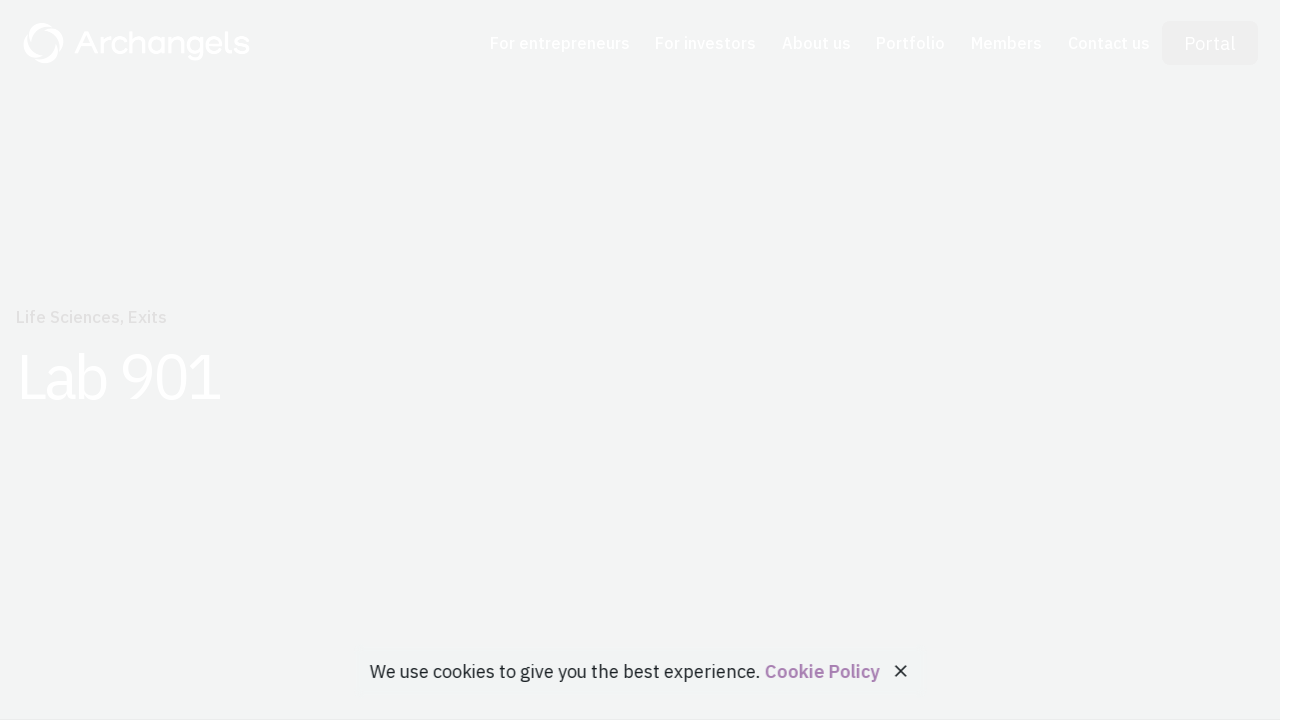

--- FILE ---
content_type: text/html; charset=UTF-8
request_url: https://archangelsonline.com/portfolio-company/lab-901/
body_size: 21865
content:

<!DOCTYPE html>
<html lang="en-US">
<head>
	<meta charset="UTF-8">
	<meta name="viewport" content="width=device-width, initial-scale=1">

	<meta name='robots' content='index, follow, max-image-preview:large, max-snippet:-1, max-video-preview:-1' />

	<!-- This site is optimized with the Yoast SEO plugin v26.6 - https://yoast.com/wordpress/plugins/seo/ -->
	<title>Lab 901 - Archangels</title>
	<link rel="canonical" href="https://archangelsonline.com/portfolio-company/lab-901/" />
	<meta property="og:locale" content="en_US" />
	<meta property="og:type" content="article" />
	<meta property="og:title" content="Lab 901 - Archangels" />
	<meta property="og:description" content="Life Sciences, Exits Lab 901 Lab 901 was sold to Agilent Technologies,..." />
	<meta property="og:url" content="https://archangelsonline.com/portfolio-company/lab-901/" />
	<meta property="og:site_name" content="Archangels" />
	<meta property="article:modified_time" content="2022-09-15T12:58:13+00:00" />
	<meta property="og:image" content="https://archangelsonline.com/wp-content/uploads/2011/01/Lab901_main-1.jpg" />
	<meta property="og:image:width" content="2000" />
	<meta property="og:image:height" content="750" />
	<meta property="og:image:type" content="image/jpeg" />
	<meta name="twitter:card" content="summary_large_image" />
	<meta name="twitter:label1" content="Est. reading time" />
	<meta name="twitter:data1" content="1 minute" />
	<script type="application/ld+json" class="yoast-schema-graph">{"@context":"https://schema.org","@graph":[{"@type":"WebPage","@id":"https://archangelsonline.com/portfolio-company/lab-901/","url":"https://archangelsonline.com/portfolio-company/lab-901/","name":"Lab 901 - Archangels","isPartOf":{"@id":"https://archangelsonline.com/#website"},"primaryImageOfPage":{"@id":"https://archangelsonline.com/portfolio-company/lab-901/#primaryimage"},"image":{"@id":"https://archangelsonline.com/portfolio-company/lab-901/#primaryimage"},"thumbnailUrl":"https://archangelsonline.com/wp-content/uploads/2011/01/Lab901_main-1.jpg","datePublished":"2011-01-01T15:55:17+00:00","dateModified":"2022-09-15T12:58:13+00:00","breadcrumb":{"@id":"https://archangelsonline.com/portfolio-company/lab-901/#breadcrumb"},"inLanguage":"en-US","potentialAction":[{"@type":"ReadAction","target":["https://archangelsonline.com/portfolio-company/lab-901/"]}]},{"@type":"ImageObject","inLanguage":"en-US","@id":"https://archangelsonline.com/portfolio-company/lab-901/#primaryimage","url":"https://archangelsonline.com/wp-content/uploads/2011/01/Lab901_main-1.jpg","contentUrl":"https://archangelsonline.com/wp-content/uploads/2011/01/Lab901_main-1.jpg","width":2000,"height":750},{"@type":"BreadcrumbList","@id":"https://archangelsonline.com/portfolio-company/lab-901/#breadcrumb","itemListElement":[{"@type":"ListItem","position":1,"name":"Home","item":"https://archangelsonline.com/"},{"@type":"ListItem","position":2,"name":"Lab 901"}]},{"@type":"WebSite","@id":"https://archangelsonline.com/#website","url":"https://archangelsonline.com/","name":"Archangels","description":"Investing in innovation","potentialAction":[{"@type":"SearchAction","target":{"@type":"EntryPoint","urlTemplate":"https://archangelsonline.com/?s={search_term_string}"},"query-input":{"@type":"PropertyValueSpecification","valueRequired":true,"valueName":"search_term_string"}}],"inLanguage":"en-US"}]}</script>
	<!-- / Yoast SEO plugin. -->


<link rel="alternate" type="application/rss+xml" title="Archangels &raquo; Feed" href="https://archangelsonline.com/feed/" />
<link rel="alternate" type="application/rss+xml" title="Archangels &raquo; Comments Feed" href="https://archangelsonline.com/comments/feed/" />
<link rel="alternate" title="oEmbed (JSON)" type="application/json+oembed" href="https://archangelsonline.com/wp-json/oembed/1.0/embed?url=https%3A%2F%2Farchangelsonline.com%2Fportfolio-company%2Flab-901%2F" />
<link rel="alternate" title="oEmbed (XML)" type="text/xml+oembed" href="https://archangelsonline.com/wp-json/oembed/1.0/embed?url=https%3A%2F%2Farchangelsonline.com%2Fportfolio-company%2Flab-901%2F&#038;format=xml" />
		<!-- This site uses the Google Analytics by MonsterInsights plugin v9.11.1 - Using Analytics tracking - https://www.monsterinsights.com/ -->
							<script src="//www.googletagmanager.com/gtag/js?id=G-ME2LHGHV5V"  data-cfasync="false" data-wpfc-render="false" type="text/javascript" async></script>
			<script data-cfasync="false" data-wpfc-render="false" type="text/javascript">
				var mi_version = '9.11.1';
				var mi_track_user = true;
				var mi_no_track_reason = '';
								var MonsterInsightsDefaultLocations = {"page_location":"https:\/\/archangelsonline.com\/portfolio-company\/lab-901\/","page_referrer":"https:\/\/archangelsonline.com\/portfolio-company\/lab-901\/#main"};
								MonsterInsightsDefaultLocations.page_location = window.location.href;
								if ( typeof MonsterInsightsPrivacyGuardFilter === 'function' ) {
					var MonsterInsightsLocations = (typeof MonsterInsightsExcludeQuery === 'object') ? MonsterInsightsPrivacyGuardFilter( MonsterInsightsExcludeQuery ) : MonsterInsightsPrivacyGuardFilter( MonsterInsightsDefaultLocations );
				} else {
					var MonsterInsightsLocations = (typeof MonsterInsightsExcludeQuery === 'object') ? MonsterInsightsExcludeQuery : MonsterInsightsDefaultLocations;
				}

								var disableStrs = [
										'ga-disable-G-ME2LHGHV5V',
									];

				/* Function to detect opted out users */
				function __gtagTrackerIsOptedOut() {
					for (var index = 0; index < disableStrs.length; index++) {
						if (document.cookie.indexOf(disableStrs[index] + '=true') > -1) {
							return true;
						}
					}

					return false;
				}

				/* Disable tracking if the opt-out cookie exists. */
				if (__gtagTrackerIsOptedOut()) {
					for (var index = 0; index < disableStrs.length; index++) {
						window[disableStrs[index]] = true;
					}
				}

				/* Opt-out function */
				function __gtagTrackerOptout() {
					for (var index = 0; index < disableStrs.length; index++) {
						document.cookie = disableStrs[index] + '=true; expires=Thu, 31 Dec 2099 23:59:59 UTC; path=/';
						window[disableStrs[index]] = true;
					}
				}

				if ('undefined' === typeof gaOptout) {
					function gaOptout() {
						__gtagTrackerOptout();
					}
				}
								window.dataLayer = window.dataLayer || [];

				window.MonsterInsightsDualTracker = {
					helpers: {},
					trackers: {},
				};
				if (mi_track_user) {
					function __gtagDataLayer() {
						dataLayer.push(arguments);
					}

					function __gtagTracker(type, name, parameters) {
						if (!parameters) {
							parameters = {};
						}

						if (parameters.send_to) {
							__gtagDataLayer.apply(null, arguments);
							return;
						}

						if (type === 'event') {
														parameters.send_to = monsterinsights_frontend.v4_id;
							var hookName = name;
							if (typeof parameters['event_category'] !== 'undefined') {
								hookName = parameters['event_category'] + ':' + name;
							}

							if (typeof MonsterInsightsDualTracker.trackers[hookName] !== 'undefined') {
								MonsterInsightsDualTracker.trackers[hookName](parameters);
							} else {
								__gtagDataLayer('event', name, parameters);
							}
							
						} else {
							__gtagDataLayer.apply(null, arguments);
						}
					}

					__gtagTracker('js', new Date());
					__gtagTracker('set', {
						'developer_id.dZGIzZG': true,
											});
					if ( MonsterInsightsLocations.page_location ) {
						__gtagTracker('set', MonsterInsightsLocations);
					}
										__gtagTracker('config', 'G-ME2LHGHV5V', {"forceSSL":"true","link_attribution":"true"} );
										window.gtag = __gtagTracker;										(function () {
						/* https://developers.google.com/analytics/devguides/collection/analyticsjs/ */
						/* ga and __gaTracker compatibility shim. */
						var noopfn = function () {
							return null;
						};
						var newtracker = function () {
							return new Tracker();
						};
						var Tracker = function () {
							return null;
						};
						var p = Tracker.prototype;
						p.get = noopfn;
						p.set = noopfn;
						p.send = function () {
							var args = Array.prototype.slice.call(arguments);
							args.unshift('send');
							__gaTracker.apply(null, args);
						};
						var __gaTracker = function () {
							var len = arguments.length;
							if (len === 0) {
								return;
							}
							var f = arguments[len - 1];
							if (typeof f !== 'object' || f === null || typeof f.hitCallback !== 'function') {
								if ('send' === arguments[0]) {
									var hitConverted, hitObject = false, action;
									if ('event' === arguments[1]) {
										if ('undefined' !== typeof arguments[3]) {
											hitObject = {
												'eventAction': arguments[3],
												'eventCategory': arguments[2],
												'eventLabel': arguments[4],
												'value': arguments[5] ? arguments[5] : 1,
											}
										}
									}
									if ('pageview' === arguments[1]) {
										if ('undefined' !== typeof arguments[2]) {
											hitObject = {
												'eventAction': 'page_view',
												'page_path': arguments[2],
											}
										}
									}
									if (typeof arguments[2] === 'object') {
										hitObject = arguments[2];
									}
									if (typeof arguments[5] === 'object') {
										Object.assign(hitObject, arguments[5]);
									}
									if ('undefined' !== typeof arguments[1].hitType) {
										hitObject = arguments[1];
										if ('pageview' === hitObject.hitType) {
											hitObject.eventAction = 'page_view';
										}
									}
									if (hitObject) {
										action = 'timing' === arguments[1].hitType ? 'timing_complete' : hitObject.eventAction;
										hitConverted = mapArgs(hitObject);
										__gtagTracker('event', action, hitConverted);
									}
								}
								return;
							}

							function mapArgs(args) {
								var arg, hit = {};
								var gaMap = {
									'eventCategory': 'event_category',
									'eventAction': 'event_action',
									'eventLabel': 'event_label',
									'eventValue': 'event_value',
									'nonInteraction': 'non_interaction',
									'timingCategory': 'event_category',
									'timingVar': 'name',
									'timingValue': 'value',
									'timingLabel': 'event_label',
									'page': 'page_path',
									'location': 'page_location',
									'title': 'page_title',
									'referrer' : 'page_referrer',
								};
								for (arg in args) {
																		if (!(!args.hasOwnProperty(arg) || !gaMap.hasOwnProperty(arg))) {
										hit[gaMap[arg]] = args[arg];
									} else {
										hit[arg] = args[arg];
									}
								}
								return hit;
							}

							try {
								f.hitCallback();
							} catch (ex) {
							}
						};
						__gaTracker.create = newtracker;
						__gaTracker.getByName = newtracker;
						__gaTracker.getAll = function () {
							return [];
						};
						__gaTracker.remove = noopfn;
						__gaTracker.loaded = true;
						window['__gaTracker'] = __gaTracker;
					})();
									} else {
										console.log("");
					(function () {
						function __gtagTracker() {
							return null;
						}

						window['__gtagTracker'] = __gtagTracker;
						window['gtag'] = __gtagTracker;
					})();
									}
			</script>
							<!-- / Google Analytics by MonsterInsights -->
		<style id='wp-img-auto-sizes-contain-inline-css' type='text/css'>
img:is([sizes=auto i],[sizes^="auto," i]){contain-intrinsic-size:3000px 1500px}
/*# sourceURL=wp-img-auto-sizes-contain-inline-css */
</style>
<style id='wp-emoji-styles-inline-css' type='text/css'>

	img.wp-smiley, img.emoji {
		display: inline !important;
		border: none !important;
		box-shadow: none !important;
		height: 1em !important;
		width: 1em !important;
		margin: 0 0.07em !important;
		vertical-align: -0.1em !important;
		background: none !important;
		padding: 0 !important;
	}
/*# sourceURL=wp-emoji-styles-inline-css */
</style>
<style id='classic-theme-styles-inline-css' type='text/css'>
/*! This file is auto-generated */
.wp-block-button__link{color:#fff;background-color:#32373c;border-radius:9999px;box-shadow:none;text-decoration:none;padding:calc(.667em + 2px) calc(1.333em + 2px);font-size:1.125em}.wp-block-file__button{background:#32373c;color:#fff;text-decoration:none}
/*# sourceURL=/wp-includes/css/classic-themes.min.css */
</style>
<style id='global-styles-inline-css' type='text/css'>
:root{--wp--preset--aspect-ratio--square: 1;--wp--preset--aspect-ratio--4-3: 4/3;--wp--preset--aspect-ratio--3-4: 3/4;--wp--preset--aspect-ratio--3-2: 3/2;--wp--preset--aspect-ratio--2-3: 2/3;--wp--preset--aspect-ratio--16-9: 16/9;--wp--preset--aspect-ratio--9-16: 9/16;--wp--preset--color--black: #000000;--wp--preset--color--cyan-bluish-gray: #abb8c3;--wp--preset--color--white: #ffffff;--wp--preset--color--pale-pink: #f78da7;--wp--preset--color--vivid-red: #cf2e2e;--wp--preset--color--luminous-vivid-orange: #ff6900;--wp--preset--color--luminous-vivid-amber: #fcb900;--wp--preset--color--light-green-cyan: #7bdcb5;--wp--preset--color--vivid-green-cyan: #00d084;--wp--preset--color--pale-cyan-blue: #8ed1fc;--wp--preset--color--vivid-cyan-blue: #0693e3;--wp--preset--color--vivid-purple: #9b51e0;--wp--preset--color--brand-color: #a77eb1;--wp--preset--color--beige-dark: #A1824F;--wp--preset--color--dark-strong: #24262B;--wp--preset--color--dark-light: #32353C;--wp--preset--color--grey-strong: #838998;--wp--preset--gradient--vivid-cyan-blue-to-vivid-purple: linear-gradient(135deg,rgb(6,147,227) 0%,rgb(155,81,224) 100%);--wp--preset--gradient--light-green-cyan-to-vivid-green-cyan: linear-gradient(135deg,rgb(122,220,180) 0%,rgb(0,208,130) 100%);--wp--preset--gradient--luminous-vivid-amber-to-luminous-vivid-orange: linear-gradient(135deg,rgb(252,185,0) 0%,rgb(255,105,0) 100%);--wp--preset--gradient--luminous-vivid-orange-to-vivid-red: linear-gradient(135deg,rgb(255,105,0) 0%,rgb(207,46,46) 100%);--wp--preset--gradient--very-light-gray-to-cyan-bluish-gray: linear-gradient(135deg,rgb(238,238,238) 0%,rgb(169,184,195) 100%);--wp--preset--gradient--cool-to-warm-spectrum: linear-gradient(135deg,rgb(74,234,220) 0%,rgb(151,120,209) 20%,rgb(207,42,186) 40%,rgb(238,44,130) 60%,rgb(251,105,98) 80%,rgb(254,248,76) 100%);--wp--preset--gradient--blush-light-purple: linear-gradient(135deg,rgb(255,206,236) 0%,rgb(152,150,240) 100%);--wp--preset--gradient--blush-bordeaux: linear-gradient(135deg,rgb(254,205,165) 0%,rgb(254,45,45) 50%,rgb(107,0,62) 100%);--wp--preset--gradient--luminous-dusk: linear-gradient(135deg,rgb(255,203,112) 0%,rgb(199,81,192) 50%,rgb(65,88,208) 100%);--wp--preset--gradient--pale-ocean: linear-gradient(135deg,rgb(255,245,203) 0%,rgb(182,227,212) 50%,rgb(51,167,181) 100%);--wp--preset--gradient--electric-grass: linear-gradient(135deg,rgb(202,248,128) 0%,rgb(113,206,126) 100%);--wp--preset--gradient--midnight: linear-gradient(135deg,rgb(2,3,129) 0%,rgb(40,116,252) 100%);--wp--preset--font-size--small: 14px;--wp--preset--font-size--medium: 20px;--wp--preset--font-size--large: 17px;--wp--preset--font-size--x-large: 42px;--wp--preset--font-size--extra-small: 13px;--wp--preset--font-size--normal: 15px;--wp--preset--font-size--larger: 20px;--wp--preset--spacing--20: 0.44rem;--wp--preset--spacing--30: 0.67rem;--wp--preset--spacing--40: 1rem;--wp--preset--spacing--50: 1.5rem;--wp--preset--spacing--60: 2.25rem;--wp--preset--spacing--70: 3.38rem;--wp--preset--spacing--80: 5.06rem;--wp--preset--shadow--natural: 6px 6px 9px rgba(0, 0, 0, 0.2);--wp--preset--shadow--deep: 12px 12px 50px rgba(0, 0, 0, 0.4);--wp--preset--shadow--sharp: 6px 6px 0px rgba(0, 0, 0, 0.2);--wp--preset--shadow--outlined: 6px 6px 0px -3px rgb(255, 255, 255), 6px 6px rgb(0, 0, 0);--wp--preset--shadow--crisp: 6px 6px 0px rgb(0, 0, 0);}:where(.is-layout-flex){gap: 0.5em;}:where(.is-layout-grid){gap: 0.5em;}body .is-layout-flex{display: flex;}.is-layout-flex{flex-wrap: wrap;align-items: center;}.is-layout-flex > :is(*, div){margin: 0;}body .is-layout-grid{display: grid;}.is-layout-grid > :is(*, div){margin: 0;}:where(.wp-block-columns.is-layout-flex){gap: 2em;}:where(.wp-block-columns.is-layout-grid){gap: 2em;}:where(.wp-block-post-template.is-layout-flex){gap: 1.25em;}:where(.wp-block-post-template.is-layout-grid){gap: 1.25em;}.has-black-color{color: var(--wp--preset--color--black) !important;}.has-cyan-bluish-gray-color{color: var(--wp--preset--color--cyan-bluish-gray) !important;}.has-white-color{color: var(--wp--preset--color--white) !important;}.has-pale-pink-color{color: var(--wp--preset--color--pale-pink) !important;}.has-vivid-red-color{color: var(--wp--preset--color--vivid-red) !important;}.has-luminous-vivid-orange-color{color: var(--wp--preset--color--luminous-vivid-orange) !important;}.has-luminous-vivid-amber-color{color: var(--wp--preset--color--luminous-vivid-amber) !important;}.has-light-green-cyan-color{color: var(--wp--preset--color--light-green-cyan) !important;}.has-vivid-green-cyan-color{color: var(--wp--preset--color--vivid-green-cyan) !important;}.has-pale-cyan-blue-color{color: var(--wp--preset--color--pale-cyan-blue) !important;}.has-vivid-cyan-blue-color{color: var(--wp--preset--color--vivid-cyan-blue) !important;}.has-vivid-purple-color{color: var(--wp--preset--color--vivid-purple) !important;}.has-black-background-color{background-color: var(--wp--preset--color--black) !important;}.has-cyan-bluish-gray-background-color{background-color: var(--wp--preset--color--cyan-bluish-gray) !important;}.has-white-background-color{background-color: var(--wp--preset--color--white) !important;}.has-pale-pink-background-color{background-color: var(--wp--preset--color--pale-pink) !important;}.has-vivid-red-background-color{background-color: var(--wp--preset--color--vivid-red) !important;}.has-luminous-vivid-orange-background-color{background-color: var(--wp--preset--color--luminous-vivid-orange) !important;}.has-luminous-vivid-amber-background-color{background-color: var(--wp--preset--color--luminous-vivid-amber) !important;}.has-light-green-cyan-background-color{background-color: var(--wp--preset--color--light-green-cyan) !important;}.has-vivid-green-cyan-background-color{background-color: var(--wp--preset--color--vivid-green-cyan) !important;}.has-pale-cyan-blue-background-color{background-color: var(--wp--preset--color--pale-cyan-blue) !important;}.has-vivid-cyan-blue-background-color{background-color: var(--wp--preset--color--vivid-cyan-blue) !important;}.has-vivid-purple-background-color{background-color: var(--wp--preset--color--vivid-purple) !important;}.has-black-border-color{border-color: var(--wp--preset--color--black) !important;}.has-cyan-bluish-gray-border-color{border-color: var(--wp--preset--color--cyan-bluish-gray) !important;}.has-white-border-color{border-color: var(--wp--preset--color--white) !important;}.has-pale-pink-border-color{border-color: var(--wp--preset--color--pale-pink) !important;}.has-vivid-red-border-color{border-color: var(--wp--preset--color--vivid-red) !important;}.has-luminous-vivid-orange-border-color{border-color: var(--wp--preset--color--luminous-vivid-orange) !important;}.has-luminous-vivid-amber-border-color{border-color: var(--wp--preset--color--luminous-vivid-amber) !important;}.has-light-green-cyan-border-color{border-color: var(--wp--preset--color--light-green-cyan) !important;}.has-vivid-green-cyan-border-color{border-color: var(--wp--preset--color--vivid-green-cyan) !important;}.has-pale-cyan-blue-border-color{border-color: var(--wp--preset--color--pale-cyan-blue) !important;}.has-vivid-cyan-blue-border-color{border-color: var(--wp--preset--color--vivid-cyan-blue) !important;}.has-vivid-purple-border-color{border-color: var(--wp--preset--color--vivid-purple) !important;}.has-vivid-cyan-blue-to-vivid-purple-gradient-background{background: var(--wp--preset--gradient--vivid-cyan-blue-to-vivid-purple) !important;}.has-light-green-cyan-to-vivid-green-cyan-gradient-background{background: var(--wp--preset--gradient--light-green-cyan-to-vivid-green-cyan) !important;}.has-luminous-vivid-amber-to-luminous-vivid-orange-gradient-background{background: var(--wp--preset--gradient--luminous-vivid-amber-to-luminous-vivid-orange) !important;}.has-luminous-vivid-orange-to-vivid-red-gradient-background{background: var(--wp--preset--gradient--luminous-vivid-orange-to-vivid-red) !important;}.has-very-light-gray-to-cyan-bluish-gray-gradient-background{background: var(--wp--preset--gradient--very-light-gray-to-cyan-bluish-gray) !important;}.has-cool-to-warm-spectrum-gradient-background{background: var(--wp--preset--gradient--cool-to-warm-spectrum) !important;}.has-blush-light-purple-gradient-background{background: var(--wp--preset--gradient--blush-light-purple) !important;}.has-blush-bordeaux-gradient-background{background: var(--wp--preset--gradient--blush-bordeaux) !important;}.has-luminous-dusk-gradient-background{background: var(--wp--preset--gradient--luminous-dusk) !important;}.has-pale-ocean-gradient-background{background: var(--wp--preset--gradient--pale-ocean) !important;}.has-electric-grass-gradient-background{background: var(--wp--preset--gradient--electric-grass) !important;}.has-midnight-gradient-background{background: var(--wp--preset--gradient--midnight) !important;}.has-small-font-size{font-size: var(--wp--preset--font-size--small) !important;}.has-medium-font-size{font-size: var(--wp--preset--font-size--medium) !important;}.has-large-font-size{font-size: var(--wp--preset--font-size--large) !important;}.has-x-large-font-size{font-size: var(--wp--preset--font-size--x-large) !important;}
:where(.wp-block-post-template.is-layout-flex){gap: 1.25em;}:where(.wp-block-post-template.is-layout-grid){gap: 1.25em;}
:where(.wp-block-term-template.is-layout-flex){gap: 1.25em;}:where(.wp-block-term-template.is-layout-grid){gap: 1.25em;}
:where(.wp-block-columns.is-layout-flex){gap: 2em;}:where(.wp-block-columns.is-layout-grid){gap: 2em;}
:root :where(.wp-block-pullquote){font-size: 1.5em;line-height: 1.6;}
/*# sourceURL=global-styles-inline-css */
</style>
<link rel='stylesheet' id='parent-style-css' href='https://archangelsonline.com/wp-content/themes/ohio/style.css?ver=6.9' type='text/css' media='all' />
<link rel='stylesheet' id='ohio-style-css' href='https://archangelsonline.com/wp-content/themes/ohio-child/style.css?ver=1.0.0' type='text/css' media='all' />
<style id='ohio-style-inline-css' type='text/css'>
 :root{--clb-color-primary:#a77eb1;--clb-color-preloader-spinner:#ffffff;--clb-color-preloader:#1d1934;--clb-text-font-family:'IBM Plex Sans', sans-serif;--clb-text-font-size:1.2em;--clb-text-line-height:1.6em;--clb-text-color:#191f23;--clb-text-light-mode-font-family:'IBM Plex Sans', sans-serif;--clb-text-light-mode-font-size:1.2em;--clb-text-light-mode-line-height:1.6em;--clb-text-light-mode-color:#191f23;--clb-title-font-family:'IBM Plex Sans', sans-serif;--clb-title-font-weight:400;--clb-title-color:#191f23;--clb-subtitle-font-family:'IBM Plex Sans', sans-serif;--clb-subtitle-color:rgba(25,31,35,0.8);}.heading .title .highlighted-text{background-image: linear-gradient(rgba(167,126,177,0.5), rgba(167,126,177,0.5));}/**** Back button *****/.with-subheader .back-link {display: none;}/**** Events tiles ****/.headline-meta .category-holder, .headline-meta .date {display: none;}/**** Image caption text ****/.entry-content figcaption {line-height: 1.4em;}.wp-block-image figure {width: 100%;}/***** Cookie banner ******/.alert.-fixed a, #yith-wcwl-popup-message.-fixed a {color: #A77EB1;}h4:not(.title) + *, h5:not(.title) + *, h6:not(.title) + * {margin-bottom: 0.75em;}.ohio-text-sc:not(.-unspace):first-child p, .wpb_text_column:not(.-unspace):first-child p, .elementor-widget-text-editor:not(.-unspace):first-child p {margin-bottom: 0.75em;}/***** Post ******/.headline-meta .post-meta-estimate {display: none;}.single-post .author-container .widget_ohio_widget_about_author, .page-id-124 .author-container .widget_ohio_widget_about_author {display: none;}/**** Post tiles ******/.headline-meta .post-meta-estimate {display: none;}/***** Portfolio *****//***** Header ******/.project-page {display: none;}/***** Filter ****/.portfolio-filter a .num {display: none;}/**** Mobile header *****/.mobile-logo img, .header .branding .for-onepage img {max-height: 35px!important;}}.header.-mobile .mbl-overlay .copyright {font-size: 0.7em;}/****** Preloader *******/.custom-preloader img {height: 160px!important;}/***** Footer area ******/.widget h3 {font-size: 12px;text-transform: uppercase;}.site-footer .widget_nav_menu .menu-link span {font-size: 14px;color: white;}.site-footer .widget_nav_menu .menu > li {padding: 2px 0px;}.widget_nav_menu h3.title, .widget_pages h3.title {margin-bottom: 10px;}.widget {padding-top: 2vh;}.wp-block-social-links .wp-social-link a {padding: 0em;}.wp-block-social-links .wp-block-social-link .wp-block-social-link-anchor, .wp-block-social-links .wp-block-social-link .wp-block-social-link-anchor:active, .wp-block-social-links .wp-block-social-link .wp-block-social-link-anchor:hover, .wp-block-social-links .wp-block-social-link .wp-block-social-link-anchor:visited, .wp-block-social-links .wp-block-social-link .wp-block-social-link-anchor svg {color: white;fill: white;}.site-footer .widgets {padding-top: 4vh;padding-bottom: 4vh;}.site-footer .site-info-holder {padding-top: 1.5vh;}.widget:first-child {padding-bottom: 20px;}.site-footer .page-container + .site-footer-copyright .holder {font-size: 11px;line-height: 16px;}/***** Bottom of page ******/.page-container.bottom-offset {padding-bottom: 0vh!important;}/***** Hamburger menu ******/.hamburger-nav:not(.type2):not(.type3) .menu .nav-item > a:before {display: none;}.hamburger-nav .menu {width: 75%;}.ion-md-close:before {color: #a77eb1!important;}/***** Comments box ******/.comments-container {display: none;}/****** Sidebar ******//****** Scroll to top ******/.clb-scroll-top {display: none;}/***** Social links ******/.elements-bar.left {display: none;}/***** Portfolio *****/.portfolio-item-grid .portfolio-item-details .show-project-link {font-size: 0.8em;}/***** Back button *****/.clb-back-link .btn-round .ion, .clb-back-link .btn-round i {background-color: white;}/***** Desc text *******/.project-page.layout-type6 .project-page-content .project-meta p {opacity: 1;font-size: 1.4em;}.project-page .project-meta li > * {opacity: 0.6;}/***** Blog and post *******/.blog-grid-headline a {color: #191f23!important;}.wp-block-post-featured-image img {width: 100%!important;}.clb-page-headline .clb-post-meta .clb-post-holder {display: none;}.single-post .page-content .widget_ohio_widget_about_author {margin-bottom: 0px;display: none;}.blog-grid-content .post-details {font-size: 0px;}.clb-page-headline-holder {padding-bottom: 0vh;}.entry-content figcaption {font-size: .7em;}.blog-grid-content .post-details {display: none;}/****** Menu ******/#masthead .btn-optional {font-weight: 500px!important;}/***** Contact form 7 *******/.contact-form.outline input[type="text"], .contact-form.outline input[type="password"], .contact-form.outline input[type="number"], .contact-form.outline input[type="email"], .contact-form.outline input[type="tel"], .contact-form.outline input[type="url"], .contact-form.outline select, .contact-form.outline .select-styled, .contact-form.outline textarea, .subscribe-form.outline input[type="text"], .subscribe-form.outline input[type="password"], .subscribe-form.outline input[type="number"], .subscribe-form.outline input[type="email"], .subscribe-form.outline input[type="tel"], .subscribe-form.outline input[type="url"], .subscribe-form.outline select, .subscribe-form.outline .select-styled, .subscribe-form.outline textarea, .subscribe-widget.outline input[type="text"], .subscribe-widget.outline input[type="password"], .subscribe-widget.outline input[type="number"], .subscribe-widget.outline input[type="email"], .subscribe-widget.outline input[type="tel"], .subscribe-widget.outline input[type="url"], .subscribe-widget.outline select, .subscribe-widget.outline .select-styled, .subscribe-widget.outline textarea {background-color: white;}/****** Cookie banner ******/.ion-md-close:before {color: #1d1934;}/***** Testimonial area ******/.clb-slider-nav-btn .next-btn {background-color: white;border-radius: 100px;}.clb-slider-nav-btn .prev-btn {background-color: white;border-radius: 100px;}.elementor-18734 .elementor-element.elementor-element-1f3d047 .clb-slider-nav-btn .ion {color: #a77eb1!important;}/***** wp forms ******/div.wpforms-container-full .wpforms-form input[type=submit], div.wpforms-container-full .wpforms-form button[type=submit], div.wpforms-container-full .wpforms-form .wpforms-page-button {background-color: #1d1934;border: none solid #ddd;border-radius: 5px;}/***** Hamburger menu tweak on white backgrounds *****/.category .hamburger-holder ._shape:nth-child(2)::after {width: 58px;margin: 3px 0px;display: block;height: 18px;background-color: none;position: absolute;top: 15px;left: 0;content: 'MENU';font-size: 10px;text-align: center;font-family: 'IBM Plex Sans', sans-serif;color: #1d1934 !important;}.category .hamburger-holder ._shape {background-color: #1d1934 !important;}.category .hamburger-holder ._shape:nth-child(1)::before {width: 18px;margin: 3px 0px;display: block;height: 2px;background-color: #1d1934 !important;position: absolute;top: 12px;left: 19px;content: ' ';font-size: 11px;text-align: center;}.category .btn-round:hover	{background:none !important;background-color:none !important;}.category .btn-round-light:hover	{background:none !important;background-color:none !important;}.category .btn-round .ion, .btn-round i {width: 56px;height: 56px;line-height: 56px;text-align: center;background-color: initial !important;font-size: 24px;position: relative;z-index: 1;color: #fff;cursor: pointer;outline: none;-webkit-border-radius: 50%;border-radius: 50%;/* -webkit-transition: background cubic-bezier(0.4, 0, 0.2, 1) 0.4s; */-o-transition: background cubic-bezier(0.4, 0, 0.2, 1) 0.4s;/* transition: background cubic-bezier(0.4, 0, 0.2, 1) 0.4s; */}.category .btn-round .ion, .btn-round i:hover	{background-color:initial !important;}.page-id-23172 .hamburger-holder ._shape:nth-child(2)::after {width: 58px;margin: 3px 0px;display: block;height: 18px;background-color: none;position: absolute;top: 15px;left: 0;content: 'MENU';font-size: 10px;text-align: center;font-family: 'IBM Plex Sans', sans-serif;color: #1d1934 !important;}.page-id-23172 .hamburger-holder ._shape {background-color: #1d1934 !important;}.page-id-23172 .hamburger-holder ._shape:nth-child(1)::before {width: 18px;margin: 3px 0px;display: block;height: 2px;background-color: #1d1934 !important;position: absolute;top: 12px;left: 19px;content: ' ';font-size: 11px;text-align: center;}.page-id-23172 .btn-round:hover	{background:none !important;background-color:none !important;}.page-id-23172 .btn-round-light:hover	{background:none !important;background-color:none !important;}.page-id-23172 .btn-round .ion, .btn-round i {width: 56px;height: 56px;line-height: 56px;text-align: center;background-color: initial !important;font-size: 24px;position: relative;z-index: 1;color: #fff;cursor: pointer;outline: none;-webkit-border-radius: 50%;border-radius: 50%;/* -webkit-transition: background cubic-bezier(0.4, 0, 0.2, 1) 0.4s; */-o-transition: background cubic-bezier(0.4, 0, 0.2, 1) 0.4s;/* transition: background cubic-bezier(0.4, 0, 0.2, 1) 0.4s; */}.page-id-23172 .btn-round .ion, .btn-round i:hover	{background-color:initial !important;}.page-id-3 .hamburger-holder ._shape:nth-child(2)::after {width: 58px;margin: 3px 0px;display: block;height: 18px;background-color: none;position: absolute;top: 15px;left: 0;content: 'MENU';font-size: 10px;text-align: center;font-family: 'IBM Plex Sans', sans-serif;color: #1d1934 !important;}.page-id-3 .hamburger-holder ._shape {background-color: #1d1934 !important;}.page-id-3 .hamburger-holder ._shape:nth-child(1)::before {width: 18px;margin: 3px 0px;display: block;height: 2px;background-color: #1d1934 !important;position: absolute;top: 12px;left: 19px;content: ' ';font-size: 11px;text-align: center;}.page-id-3 .btn-round:hover	{background:none !important;background-color:none !important;}.page-id-3 .btn-round-light:hover	{background:none !important;background-color:none !important;}.page-id-3 .btn-round .ion, .btn-round i {width: 56px;height: 56px;line-height: 56px;text-align: center;background-color: initial !important;font-size: 24px;position: relative;z-index: 1;color: #fff;cursor: pointer;outline: none;-webkit-border-radius: 50%;border-radius: 50%;/* -webkit-transition: background cubic-bezier(0.4, 0, 0.2, 1) 0.4s; */-o-transition: background cubic-bezier(0.4, 0, 0.2, 1) 0.4s;/* transition: background cubic-bezier(0.4, 0, 0.2, 1) 0.4s; */}.page-id-3 .btn-round .ion, .btn-round i:hover	{background-color:initial !important;}.page-id-23174 .hamburger-holder ._shape:nth-child(2)::after {width: 58px;margin: 3px 0px;display: block;height: 18px;background-color: none;position: absolute;top: 15px;left: 0;content: 'MENU';font-size: 10px;text-align: center;font-family: 'IBM Plex Sans', sans-serif;color: #1d1934 !important;}.page-id-23174 .hamburger-holder ._shape {background-color: #1d1934 !important;}.page-id-23174 .hamburger-holder ._shape:nth-child(1)::before {width: 18px;margin: 3px 0px;display: block;height: 2px;background-color: #1d1934 !important;position: absolute;top: 12px;left: 19px;content: ' ';font-size: 11px;text-align: center;}.page-id-23174 .btn-round:hover	{background:none !important;background-color:none !important;}.page-id-23174.btn-round-light:hover	{background:none !important;background-color:none !important;}.page-id-23174 .btn-round .ion, .btn-round i {width: 56px;height: 56px;line-height: 56px;text-align: center;background-color: initial !important;font-size: 24px;position: relative;z-index: 1;color: #fff;cursor: pointer;outline: none;-webkit-border-radius: 50%;border-radius: 50%;/* -webkit-transition: background cubic-bezier(0.4, 0, 0.2, 1) 0.4s; */-o-transition: background cubic-bezier(0.4, 0, 0.2, 1) 0.4s;/* transition: background cubic-bezier(0.4, 0, 0.2, 1) 0.4s; */}.page-id-23174 .btn-round .ion, .btn-round i:hover	{background-color:initial !important;}.page-id-23317 .hamburger-holder ._shape:nth-child(2)::after {width: 58px;margin: 3px 0px;display: block;height: 18px;background-color: none;position: absolute;top: 15px;left: 0;content: 'MENU';font-size: 10px;text-align: center;font-family: 'IBM Plex Sans', sans-serif;color: #1d1934 !important;}.page-id-23317 .hamburger-holder ._shape {background-color: #1d1934 !important;}.page-id-23317 .hamburger-holder ._shape:nth-child(1)::before {width: 18px;margin: 3px 0px;display: block;height: 2px;background-color: #1d1934 !important;position: absolute;top: 12px;left: 19px;content: ' ';font-size: 11px;text-align: center;}.page-id-23317 .btn-round:hover	{background:none !important;background-color:none !important;}.page-id-23317 .btn-round-light:hover	{background:none !important;background-color:none !important;}.page-id-23317 .btn-round .ion, .btn-round i {width: 56px;height: 56px;line-height: 56px;text-align: center;background-color: initial !important;font-size: 24px;position: relative;z-index: 1;color: #fff;cursor: pointer;outline: none;-webkit-border-radius: 50%;border-radius: 50%;/* -webkit-transition: background cubic-bezier(0.4, 0, 0.2, 1) 0.4s; */-o-transition: background cubic-bezier(0.4, 0, 0.2, 1) 0.4s;/* transition: background cubic-bezier(0.4, 0, 0.2, 1) 0.4s; */}.page-id-23317 .btn-round .ion, .btn-round i:hover	{background-color:initial !important;}.page-id-23539 .hamburger-holder ._shape:nth-child(2)::after {width: 58px;margin: 3px 0px;display: block;height: 18px;background-color: none;position: absolute;top: 15px;left: 0;content: 'MENU';font-size: 10px;text-align: center;font-family: 'IBM Plex Sans', sans-serif;color: #1d1934 !important;}.page-id-23539 .hamburger-holder ._shape {background-color: #1d1934 !important;}.page-id-23539 .hamburger-holder ._shape:nth-child(1)::before {width: 18px;margin: 3px 0px;display: block;height: 2px;background-color: #1d1934 !important;position: absolute;top: 12px;left: 19px;content: ' ';font-size: 11px;text-align: center;}.page-id-23539 .btn-round:hover	{background:none !important;background-color:none !important;}.page-id-23539 .btn-round-light:hover	{background:none !important;background-color:none !important;}.page-id-23539 .btn-round .ion, .btn-round i {width: 56px;height: 56px;line-height: 56px;text-align: center;background-color: initial !important;font-size: 24px;position: relative;z-index: 1;color: #fff;cursor: pointer;outline: none;-webkit-border-radius: 50%;border-radius: 50%;/* -webkit-transition: background cubic-bezier(0.4, 0, 0.2, 1) 0.4s; */-o-transition: background cubic-bezier(0.4, 0, 0.2, 1) 0.4s;/* transition: background cubic-bezier(0.4, 0, 0.2, 1) 0.4s; */}.page-id-23539 .btn-round .ion, .btn-round i:hover	{background-color:initial !important;}.page-id-23743 .hamburger-holder ._shape:nth-child(2)::after {width: 58px;margin: 3px 0px;display: block;height: 18px;background-color: none;position: absolute;top: 15px;left: 0;content: 'MENU';font-size: 10px;text-align: center;font-family: 'IBM Plex Sans', sans-serif;color: #1d1934 !important;}.page-id-23743 .hamburger-holder ._shape {background-color: #1d1934 !important;}.page-id-23743 .hamburger-holder ._shape:nth-child(1)::before {width: 18px;margin: 3px 0px;display: block;height: 2px;background-color: #1d1934 !important;position: absolute;top: 12px;left: 19px;content: ' ';font-size: 11px;text-align: center;}.page-id-23743 .btn-round:hover	{background:none !important;background-color:none !important;}.page-id-23743 .btn-round-light:hover	{background:none !important;background-color:none !important;}.page-id-23743 .btn-round .ion, .btn-round i {width: 56px;height: 56px;line-height: 56px;text-align: center;background-color: initial !important;font-size: 24px;position: relative;z-index: 1;color: #fff;cursor: pointer;outline: none;-webkit-border-radius: 50%;border-radius: 50%;/* -webkit-transition: background cubic-bezier(0.4, 0, 0.2, 1) 0.4s; */-o-transition: background cubic-bezier(0.4, 0, 0.2, 1) 0.4s;/* transition: background cubic-bezier(0.4, 0, 0.2, 1) 0.4s; */}.page-id-23743 .btn-round .ion, .btn-round i:hover	{background-color:initial !important;}/* post pages */.post-template-default .hamburger-holder ._shape:nth-child(2)::after {width: 58px;margin: 3px 0px;display: block;height: 18px;background-color: none;position: absolute;top: 15px;left: 0;content: 'MENU';font-size: 10px;text-align: center;font-family: 'IBM Plex Sans', sans-serif;color: #1d1934 !important;}.post-template-default .hamburger-holder ._shape {background-color: #1d1934 !important;}.post-template-default .hamburger-holder ._shape:nth-child(1)::before {width: 18px;margin: 3px 0px;display: block;height: 2px;background-color: #1d1934 !important;position: absolute;top: 12px;left: 19px;content: ' ';font-size: 11px;text-align: center;}.post-template-default .btn-round:hover	{background:none !important;background-color:none !important;}.post-template-default.btn-round-light:hover	{background:none !important;background-color:none !important;}.post-template-default .btn-round .ion, .btn-round i {width: 56px;height: 56px;line-height: 56px;text-align: center;background-color: initial !important;font-size: 24px;position: relative;z-index: 1;color: #fff;cursor: pointer;outline: none;-webkit-border-radius: 50%;border-radius: 50%;/* -webkit-transition: background cubic-bezier(0.4, 0, 0.2, 1) 0.4s; */-o-transition: background cubic-bezier(0.4, 0, 0.2, 1) 0.4s;/* transition: background cubic-bezier(0.4, 0, 0.2, 1) 0.4s; */}.post-template-default .btn-round .ion, .btn-round i:hover	{background-color:initial !important;}/***** Hamburger menu tweak *****/.icon-button .hamburger ._shape:nth-child(2)::after {width: 58px;margin: 3px 0px;display: block;height: 18px;background-color: none;position: absolute;top: 15px;left: 0;content: 'MENU';font-size: 10px;text-align: center;font-family: 'IBM Plex Sans', sans-serif;}.icon-button .hamburger ._shape:nth-child(1)::before {width: 18px;margin: 3px 0px;display: block;height: 2px;background-color: currentColor;position: absolute;top: 12px;left: 19px;content: ' ';font-size: 11px;text-align: center;}.btn-round:hover	{background:none !important;background-color:none !important;}.btn-round-light:hover	{background:none !important;background-color:none !important;}.btn-round .ion, .btn-round i {width: 56px;height: 56px;line-height: 56px;text-align: center;background-color: initial !important;font-size: 24px;position: relative;z-index: 1;color: #fff;cursor: pointer;outline: none;-webkit-border-radius: 50%;border-radius: 50%;/* -webkit-transition: background cubic-bezier(0.4, 0, 0.2, 1) 0.4s; */-o-transition: background cubic-bezier(0.4, 0, 0.2, 1) 0.4s;/* transition: background cubic-bezier(0.4, 0, 0.2, 1) 0.4s; */}.btn-round .ion, .btn-round i:hover	{background-color:initial !important;}.category-holder:not(.no-divider):after {content: '';display: inline-block;vertical-align: middle;font-size: .8em;margin-top: -2px;color: #d90a2c;}.post-meta-estimate	{display:none !important;}/***** Back button fix *****/.clb-back-link .ion	{background-color:#fff !important;color:#a77eb1;}.clb-back-link-caption	{display:none;}/***** Fixes September 2nd 2022 *****/.icon-button:hover, .icon-button.hamburger, .icon-button.cart, .icon-button.search-global.fixed {background-color: rgba(150, 144, 162, 0);}.hamburger.icon-button > .icon::after, .hamburger.icon-button > .icon::before {width: 1.3rem;margin: 3px 0 3px 0.5px;background-color:#fff;}.hamburger:before	{position:absolute !important;top:13px !important;left:inherit;width: 1.3rem !important;height:2px;margin: 3px 0 3px 0.5px !important;background-color:#fff;content:'';}.hamburger:after	{width: 58px;margin: 24px 0px;display: block;height: 18px;background-color: none;position: absolute;top: 15px;left: 0;content: 'MENU';font-size: 10px;text-align: center;font-family: 'IBM Plex Sans', sans-serif;color:#fff;}.page-id-23174 .hamburger:before, .page-id-23174 .hamburger.icon-button > .icon::before, .page-id-23174 .hamburger.icon-button > .icon::after, .page-id-3 .hamburger:before, .page-id-3 .hamburger.icon-button > .icon::before, .page-id-3 .hamburger.icon-button > .icon::after, .page-id-23172 .hamburger:before, .page-id-23172 .hamburger.icon-button > .icon::before, .page-id-23172 .hamburger.icon-button > .icon::after, .page-child .hamburger:before, .page-child .hamburger.icon-button > .icon::before, .page-child .hamburger.icon-button > .icon::after, .single-post .hamburger:before, .single-post .hamburger.icon-button > .icon::before, .single-post .hamburger.icon-button > .icon::after	{background-color:#1D1934;}.page-id-23174 .hamburger:after, .single-post .hamburger:after, .page-id-3 .hamburger:after, .single-post .hamburger:after, .page-id-23172 .hamburger:after, .single-post .hamburger:after, .page-child .hamburger:after, .single-post .hamburger:after	{color:#1D1934;}a:not(.-unlink) {color: #fff;cursor: pointer;background-repeat: no-repeat;-webkit-background-size: 100% 0.2em;background-size: 100% 0.2em;background-position: 0px 110%;}a:not(.-unlink) span	{color:initial;}ul.mobile-menu a:not(.-unlink) span	{color:#fff;}.page-child ul#menu-primary li a:not(.-unlink) span, ul#secondary-menu li a span	 {color:#191f23;}.page-child .-sticky ul#menu-primary li a:not(.-unlink) span, ul#secondary-menu li a span	 {color:#fff;}ul#menu-primary li a:not(.-unlink) span, ul#secondary-menu li a span	 {color:#fff;}.single-post .-sticky ul#menu-primary li a:not(.-unlink) span, ul#secondary-menu li a span	 {color:#fff;}.single-post ul#menu-primary li a:not(.-unlink) span, ul#secondary-menu li a span	 {color:#191f23;}@media screen and (max-width: 768px)	{.mobile-overlay .copyright {font-size: 0.6em;line-height:2em;font-weight: normal;}}@media screen and (max-width: 768px)	{.branding .logo img, .branding .logo-mobile img, .branding .logo-dynamic img {max-height: initial;min-height:initial;height: auto !important;width: 100%;max-width: 210px;}}.branding .logo img, .branding .logo-mobile img, .branding .logo-dynamic img {min-height: initial;max-height: 66px;display: -webkit-box;display: -webkit-flex;display: -ms-flexbox;display: flex;}.header.-sticky .branding img {min-height: initial;max-height: 4.5vh;}/**** Fixes September 9th 2022 ****/.sticky-nav-holder a:not(.-unlink)	{color:#191f23;}#nav-menu-item-23140-631b118806a89 > a > span	{color:#191f23;}.overlay-details .meta-holder .meta-item > .prefix, .overlay-details .meta-holder .meta-item > .author	{color:#fff;}#ohio-custom-5ec4d7bd71578 a	{color:#A77EB1;}/* Admin bar fix */#wp-admin-bar-elementor_edit_page .elementor-edit-link-title {white-space: nowrap;-o-text-overflow: ellipsis;text-overflow: ellipsis;overflow: hidden;width: 100%;color: #fff;}span.display-name	{color:#fff!important;}/**** September 13th 2022 fixes ****/.clb-popup ul#secondary-menu li a span	{color:#fff;}.site-footer .page-container{--clb-container-width:1300px;}.site-footer{background-color:#1d1934;}.site-footer .widget-title{font-size:10;color:#b1b1b1;}.site-footer h6,.site-footer .widgets,.site-footer .scroll-top,.site-footer .color-switcher-item.dark,.site-footer .button,.site-footer input,.site-footer-copyright{font-size:12;color:#ffffff;}.site-footer-copyright .holder{font-size:10;color:#b1b1b1;}.header-wrap.page-container:not(.-full-w){--clb-container-width:1300px;}.header:not(.-sticky):not(.-mobile) .menu-blank,.header:not(.-sticky):not(.-mobile) .menu > li > a,.header:not(.-sticky) .hamburger-outer,.header:not(.-sticky) .branding-title,.header:not(.-sticky) .icon-button:not(.-overlay-button):not(.-small):not(.-extra-small),.header:not(.-sticky) .cart-button-total a,.header:not(.-sticky) .lang-dropdown{font-size:16px;color:#ffffff;}.header:not(.-sticky):not(.-mobile):not(.light-typo):not(.dark-typo) .lang-dropdown{background-image: url("data:image/svg+xml,%3csvg xmlns='http://www.w3.org/2000/svg' viewBox='0 0 16 16'%3e%3cpath fill='none' stroke='%23ffffff' stroke-linecap='round' stroke-linejoin='round' stroke-width='2' d='M2 5l6 6 6-6'/%3e%3c/svg%3e");}.header.-sticky:not(.header-8){background-color:#1d1934;}.menu-optional .button-group .button{--clb-color-white:#1d1934;}.menu-optional .button-group .button:not(.page-link):not(.-dm-ignore){--clb-color-button:#efefef;}.clb-popup.hamburger-nav{background-color:#1d1934;background-image:url('https://archangelsonline.com/wp-content/uploads/2021/09/Archangels-Background-1.png');background-size:cover;background-position:center center;background-repeat:no-repeat;}.hamburger-nav .menu .mega-menu-item > a{font-family:'IBM Plex Sans', sans-serif;font-size:32;font-weight:400;}@media screen and (max-width: 768px) { .header,.slide-in-overlay{opacity: 0;}}.header.-mobile .nav .holder{background-color:#1d1934;}.header.-mobile .nav,.header.-mobile .slide-in-overlay .copyright,.header.-mobile .slide-in-overlay .lang-dropdown,.header.-mobile .slide-in-overlay .close-bar .icon-button:not(.-small){color:#ffffff;}.header.-mobile .slide-in-overlay .lang-dropdown{background-image: url("data:image/svg+xml,%3csvg xmlns='http://www.w3.org/2000/svg' viewBox='0 0 16 16'%3e%3cpath fill='none' stroke='%23ffffff' stroke-linecap='round' stroke-linejoin='round' stroke-width='2' d='M2 5l6 6 6-6'/%3e%3c/svg%3e");}.popup-subscribe .thumbnail{background-color:;background-image:url('https://archangelsonline.com/wp-content/uploads/2019/11/oh__img100.jpg');background-size:cover;background-position:center center;background-repeat:no-repeat;}.page-headline .bg-image{background-color:rgba(50,105,255,0.05);}.page-headline::after{background-color:;}.project:not(.-layout8) .-with-slider .overlay{background-color:rgba(0,0,0,0.5);}.project .video-button:not(.-outlined) .icon-button{background-color:1;}h1{font-family:'IBM Plex Sans', sans-serif;}h2{font-family:'IBM Plex Sans', sans-serif;font-size:38;line-height:1;}h3{font-family:'IBM Plex Sans', sans-serif;font-size:1.8em;line-height:1.3em;}h4{font-family:'IBM Plex Sans', sans-serif;}h5{font-family:'IBM Plex Sans', sans-serif;line-height:1.3;}h6{font-family:'IBM Plex Sans', sans-serif;}.project .category-holder .category{font-weight:500;}.project-page .project-task,.project-page .project-task h6{font-weight:500;}.project .options-group{font-weight:500;} @media screen and (min-width:1181px){.main-nav .nav-item a {padding: 0 2.24vw;}} @media screen and (min-width:769px) and (max-width:1180px){} @media screen and (max-width:768px){.elementor-23129 .elementor-element.elementor-element-6c84755 .elementor-heading-title {font-size: 56px!important;}}
/*# sourceURL=ohio-style-inline-css */
</style>
<link rel='stylesheet' id='icon-pack-fontawesome-css' href='https://archangelsonline.com/wp-content/themes/ohio/assets/fonts/fa/css/all.css?ver=6.9' type='text/css' media='all' />
<link rel='stylesheet' id='e-animation-grow-css' href='https://archangelsonline.com/wp-content/plugins/elementor/assets/lib/animations/styles/e-animation-grow.min.css?ver=3.34.0' type='text/css' media='all' />
<link rel='stylesheet' id='e-animation-fadeIn-css' href='https://archangelsonline.com/wp-content/plugins/elementor/assets/lib/animations/styles/fadeIn.min.css?ver=3.34.0' type='text/css' media='all' />
<link rel='stylesheet' id='elementor-frontend-css' href='https://archangelsonline.com/wp-content/plugins/elementor/assets/css/frontend.min.css?ver=3.34.0' type='text/css' media='all' />
<link rel='stylesheet' id='widget-icon-box-css' href='https://archangelsonline.com/wp-content/plugins/elementor/assets/css/widget-icon-box.min.css?ver=3.34.0' type='text/css' media='all' />
<link rel='stylesheet' id='elementor-icons-css' href='https://archangelsonline.com/wp-content/plugins/elementor/assets/lib/eicons/css/elementor-icons.min.css?ver=5.45.0' type='text/css' media='all' />
<link rel='stylesheet' id='elementor-post-13-css' href='https://archangelsonline.com/wp-content/uploads/elementor/css/post-13.css?ver=1767740873' type='text/css' media='all' />
<link rel='stylesheet' id='swiper-css' href='https://archangelsonline.com/wp-content/plugins/elementor/assets/lib/swiper/v8/css/swiper.min.css?ver=8.4.5' type='text/css' media='all' />
<link rel='stylesheet' id='e-swiper-css' href='https://archangelsonline.com/wp-content/plugins/elementor/assets/css/conditionals/e-swiper.min.css?ver=3.34.0' type='text/css' media='all' />
<link rel='stylesheet' id='widget-heading-css' href='https://archangelsonline.com/wp-content/plugins/elementor/assets/css/widget-heading.min.css?ver=3.34.0' type='text/css' media='all' />
<link rel='stylesheet' id='widget-image-css' href='https://archangelsonline.com/wp-content/plugins/elementor/assets/css/widget-image.min.css?ver=3.34.0' type='text/css' media='all' />
<link rel='stylesheet' id='elementor-post-24635-css' href='https://archangelsonline.com/wp-content/uploads/elementor/css/post-24635.css?ver=1767763975' type='text/css' media='all' />
<link rel='stylesheet' id='elementor-post-26790-css' href='https://archangelsonline.com/wp-content/uploads/elementor/css/post-26790.css?ver=1767741221' type='text/css' media='all' />
<link rel='stylesheet' id='elementor-gf-local-ibmplexsans-css' href='https://archangelsonline.com/wp-content/uploads/elementor/google-fonts/css/ibmplexsans.css?ver=1742239697' type='text/css' media='all' />
<script type="text/javascript" src="https://archangelsonline.com/wp-includes/js/jquery/jquery.min.js?ver=3.7.1" id="jquery-core-js"></script>
<script type="text/javascript" src="https://archangelsonline.com/wp-includes/js/jquery/jquery-migrate.min.js?ver=3.4.1" id="jquery-migrate-js"></script>
<script type="text/javascript" src="https://archangelsonline.com/wp-content/plugins/google-analytics-for-wordpress/assets/js/frontend-gtag.min.js?ver=9.11.1" id="monsterinsights-frontend-script-js" async="async" data-wp-strategy="async"></script>
<script data-cfasync="false" data-wpfc-render="false" type="text/javascript" id='monsterinsights-frontend-script-js-extra'>/* <![CDATA[ */
var monsterinsights_frontend = {"js_events_tracking":"true","download_extensions":"doc,pdf,ppt,zip,xls,docx,pptx,xlsx","inbound_paths":"[{\"path\":\"\\\/go\\\/\",\"label\":\"affiliate\"},{\"path\":\"\\\/recommend\\\/\",\"label\":\"affiliate\"}]","home_url":"https:\/\/archangelsonline.com","hash_tracking":"false","v4_id":"G-ME2LHGHV5V"};/* ]]> */
</script>
<link rel="EditURI" type="application/rsd+xml" title="RSD" href="https://archangelsonline.com/xmlrpc.php?rsd" />
<link rel='shortlink' href='https://archangelsonline.com/?p=24635' />
<meta name="generator" content="Elementor 3.34.0; features: additional_custom_breakpoints; settings: css_print_method-external, google_font-enabled, font_display-auto">
			<style>
				.e-con.e-parent:nth-of-type(n+4):not(.e-lazyloaded):not(.e-no-lazyload),
				.e-con.e-parent:nth-of-type(n+4):not(.e-lazyloaded):not(.e-no-lazyload) * {
					background-image: none !important;
				}
				@media screen and (max-height: 1024px) {
					.e-con.e-parent:nth-of-type(n+3):not(.e-lazyloaded):not(.e-no-lazyload),
					.e-con.e-parent:nth-of-type(n+3):not(.e-lazyloaded):not(.e-no-lazyload) * {
						background-image: none !important;
					}
				}
				@media screen and (max-height: 640px) {
					.e-con.e-parent:nth-of-type(n+2):not(.e-lazyloaded):not(.e-no-lazyload),
					.e-con.e-parent:nth-of-type(n+2):not(.e-lazyloaded):not(.e-no-lazyload) * {
						background-image: none !important;
					}
				}
			</style>
			<meta name="generator" content="Powered by Slider Revolution 6.7.23 - responsive, Mobile-Friendly Slider Plugin for WordPress with comfortable drag and drop interface." />
<link rel="icon" href="https://archangelsonline.com/wp-content/uploads/2021/09/cropped-Archangels-Logo-Favicon-32x32.png" sizes="32x32" />
<link rel="icon" href="https://archangelsonline.com/wp-content/uploads/2021/09/cropped-Archangels-Logo-Favicon-192x192.png" sizes="192x192" />
<link rel="apple-touch-icon" href="https://archangelsonline.com/wp-content/uploads/2021/09/cropped-Archangels-Logo-Favicon-180x180.png" />
<meta name="msapplication-TileImage" content="https://archangelsonline.com/wp-content/uploads/2021/09/cropped-Archangels-Logo-Favicon-270x270.png" />
<script>function setREVStartSize(e){
			//window.requestAnimationFrame(function() {
				window.RSIW = window.RSIW===undefined ? window.innerWidth : window.RSIW;
				window.RSIH = window.RSIH===undefined ? window.innerHeight : window.RSIH;
				try {
					var pw = document.getElementById(e.c).parentNode.offsetWidth,
						newh;
					pw = pw===0 || isNaN(pw) || (e.l=="fullwidth" || e.layout=="fullwidth") ? window.RSIW : pw;
					e.tabw = e.tabw===undefined ? 0 : parseInt(e.tabw);
					e.thumbw = e.thumbw===undefined ? 0 : parseInt(e.thumbw);
					e.tabh = e.tabh===undefined ? 0 : parseInt(e.tabh);
					e.thumbh = e.thumbh===undefined ? 0 : parseInt(e.thumbh);
					e.tabhide = e.tabhide===undefined ? 0 : parseInt(e.tabhide);
					e.thumbhide = e.thumbhide===undefined ? 0 : parseInt(e.thumbhide);
					e.mh = e.mh===undefined || e.mh=="" || e.mh==="auto" ? 0 : parseInt(e.mh,0);
					if(e.layout==="fullscreen" || e.l==="fullscreen")
						newh = Math.max(e.mh,window.RSIH);
					else{
						e.gw = Array.isArray(e.gw) ? e.gw : [e.gw];
						for (var i in e.rl) if (e.gw[i]===undefined || e.gw[i]===0) e.gw[i] = e.gw[i-1];
						e.gh = e.el===undefined || e.el==="" || (Array.isArray(e.el) && e.el.length==0)? e.gh : e.el;
						e.gh = Array.isArray(e.gh) ? e.gh : [e.gh];
						for (var i in e.rl) if (e.gh[i]===undefined || e.gh[i]===0) e.gh[i] = e.gh[i-1];
											
						var nl = new Array(e.rl.length),
							ix = 0,
							sl;
						e.tabw = e.tabhide>=pw ? 0 : e.tabw;
						e.thumbw = e.thumbhide>=pw ? 0 : e.thumbw;
						e.tabh = e.tabhide>=pw ? 0 : e.tabh;
						e.thumbh = e.thumbhide>=pw ? 0 : e.thumbh;
						for (var i in e.rl) nl[i] = e.rl[i]<window.RSIW ? 0 : e.rl[i];
						sl = nl[0];
						for (var i in nl) if (sl>nl[i] && nl[i]>0) { sl = nl[i]; ix=i;}
						var m = pw>(e.gw[ix]+e.tabw+e.thumbw) ? 1 : (pw-(e.tabw+e.thumbw)) / (e.gw[ix]);
						newh =  (e.gh[ix] * m) + (e.tabh + e.thumbh);
					}
					var el = document.getElementById(e.c);
					if (el!==null && el) el.style.height = newh+"px";
					el = document.getElementById(e.c+"_wrapper");
					if (el!==null && el) {
						el.style.height = newh+"px";
						el.style.display = "block";
					}
				} catch(e){
					console.log("Failure at Presize of Slider:" + e)
				}
			//});
		  };</script>
</head>
<body class="wp-singular ohio_portfolio-template-default single single-ohio_portfolio postid-24635 wp-embed-responsive wp-theme-ohio wp-child-theme-ohio-child group-blog ohio-theme-1.0.0 with-header-1 with-widget-divider with-left-mobile-hamburger with-fixed-search with-fixed-header elementor-default elementor-template-full-width elementor-kit-13 elementor-page elementor-page-24635 elementor-page-26790">
			<div id="page" class="site">

		
    <ul class="elements-bar left -unlist dynamic-typo">

                    <li>

<a href="#" class="scroll-top -undash -unlink -small-t vc_hidden-md vc_hidden-sm vc_hidden-xs">

	
		<div class="scroll-top-bar">
			<div class="scroll-track"></div>
		</div>

	
	<div class="scroll-top-holder titles-typo">
		Scroll to top	</div>
</a>

</li>
                    <li>
    <div class="social-bar">
        <ul class="social-bar-holder titles-typo -small-t -unlist icons vc_hidden-md">

                            <li class="caption">Follow Us</li>
            
                                            <li>
                    <a class="-unlink -undash twitter" href="https://twitter.com/ArchangelInvest" target="_blank" rel="nofollow"><i class="fa-brands fa-x-twitter"></i>                    </a>
                </li>
                                            <li>
                    <a class="-unlink -undash linkedin" href="https://www.linkedin.com/company/archangel-investors-limited/" target="_blank" rel="nofollow"><i class="fa-brands fa-linkedin"></i>                    </a>
                </li>
                                            <li>
                    <a class="-unlink -undash youtube" href="https://www.youtube.com/channel/UCXJ30kkkiSwiNdW4icJuE5A" target="_blank" rel="nofollow"><i class="fa-brands fa-youtube"></i>                    </a>
                </li>
                    </ul>
    </div>
</li>
                    <li>
</li>
        
    </ul>

		

		<a class="skip-link screen-reader-text" href="#main">Skip to content</a>

		
		
		    			

			
<header id="masthead" class="header header-1 extended-menu" data-header-fixed=true>
	<div class="header-wrap">
		<div class="header-wrap-inner">
			<div class="left-part">

				
									<div class="mobile-hamburger -left">
						
<button class="hamburger-button" data-js="hamburger" aria-label="Hamburger">
    <div class="hamburger icon-button" tabindex="0">
        <i class="icon"></i>
    </div>
    </button>					</div>
				
				
<div class="branding">
	<a class="branding-title titles-typo -undash -unlink" href="https://archangelsonline.com/" rel="home">
		<div class="logo with-mobile">

			
				<img src="https://archangelsonline.com/wp-content/uploads/2021/09/Archangels-Logo-Landscape-LIGHT.png" class=""  srcset="https://archangelsonline.com/wp-content/uploads/2021/09/Archangels-Logo-Landscape-LIGHT.png 2x" alt="Archangels">
				
				
					</div>

		
			<div class="logo-mobile">
				<img src="https://archangelsonline.com/wp-content/uploads/2021/09/Archangels-Logo-Landscape-LIGHT.png" class="" alt="Archangels">

				
			</div>

		
		<div class="logo-sticky">

							
				<img src="https://archangelsonline.com/wp-content/uploads/2021/09/Archangels-Logo-Landscape-LIGHT.png" class=""  srcset="https://archangelsonline.com/wp-content/uploads/2021/09/Archangels-Logo-Landscape-LIGHT.png 2x" alt="Archangels">

				
			
		</div>

		
			<div class="logo-sticky-mobile">

				<img src="https://archangelsonline.com/wp-content/uploads/2021/09/Archangels-Logo-Landscape-LIGHT.png" class="" alt="Archangels">

				
			</div>

		
		<div class="logo-dynamic">
			<span class="dark hidden">
				
					<img src="https://archangelsonline.com/wp-content/uploads/2021/09/Archangels-Logo-Landscape-DARK.png"  srcset="https://archangelsonline.com/wp-content/uploads/2021/09/Archangels-Logo-Landscape-DARK.png 2x" alt="Archangels">

							</span>
			<span class="light hidden">
				
					<img src="https://archangelsonline.com/wp-content/uploads/2021/09/Archangels-Logo-Landscape-LIGHT.png"  srcset="https://archangelsonline.com/wp-content/uploads/2021/09/Archangels-Logo-Landscape-LIGHT.png 2x" alt="Archangels">

							</span>
		</div>
	</a>
</div>
	
			</div>
	        <div class="right-part">
	        	
	            
<nav id="site-navigation" class="nav with-mobile-menu with-highlighted-menu hide-mobile-menu-images hide-mobile-menu-descriptions" data-mobile-menu-second-click-link="">

    <div class="slide-in-overlay menu-slide-in-overlay">
        <div class="overlay"></div>
        <div class="close-bar">
            <button class="icon-button -overlay-button" data-js="close-popup" aria-label="Close">
                <i class="icon">
    <svg class="default" width="14" height="14" viewBox="0 0 14 14" fill="none" xmlns="http://www.w3.org/2000/svg">
        <path d="M14 1.41L12.59 0L7 5.59L1.41 0L0 1.41L5.59 7L0 12.59L1.41 14L7 8.41L12.59 14L14 12.59L8.41 7L14 1.41Z"></path>
    </svg>
</i>
            </button>

            

        </div>
        <div class="holder">
            <div id="mega-menu-wrap" class="nav-container">

                <ul id="menu-primary" class="menu"><li id="nav-menu-item-23140-696bdc856c1b3" class="mega-menu-item nav-item menu-item-depth-0 "><a href="https://archangelsonline.com/for-entrepreneurs/" class="menu-link -undash -unlink main-menu-link item-title"><span>For entrepreneurs</span></a></li>
<li id="nav-menu-item-23128-696bdc856c1f0" class="mega-menu-item nav-item menu-item-depth-0 "><a href="https://archangelsonline.com/for-investors/" class="menu-link -undash -unlink main-menu-link item-title"><span>For investors</span></a></li>
<li id="nav-menu-item-23159-696bdc856c218" class="mega-menu-item nav-item menu-item-depth-0 "><a href="https://archangelsonline.com/about-us/" class="menu-link -undash -unlink main-menu-link item-title"><span>About us</span></a></li>
<li id="nav-menu-item-23079-696bdc856c23d" class="mega-menu-item nav-item menu-item-depth-0 "><a href="https://archangelsonline.com/portfolio/" class="menu-link -undash -unlink main-menu-link item-title"><span>Portfolio</span></a></li>
<li id="nav-menu-item-23158-696bdc856c261" class="mega-menu-item nav-item menu-item-depth-0 "><a href="https://archangelsonline.com/members/" class="menu-link -undash -unlink main-menu-link item-title"><span>Members</span></a></li>
<li id="nav-menu-item-24988-696bdc856c284" class="mega-menu-item nav-item menu-item-depth-0 "><a href="https://archangelsonline.com/contact-us/" class="menu-link -undash -unlink main-menu-link item-title"><span>Contact us</span></a></li>
</ul><ul id="mobile-menu" class="mobile-menu menu"><li id="nav-menu-item-23192-696bdc856d529" class="mega-menu-item nav-item menu-item-depth-0 "><a href="https://archangelsonline.com/for-entrepreneurs/" class="menu-link -undash -unlink main-menu-link item-title"><span>For entrepreneurs</span></a></li>
<li id="nav-menu-item-23193-696bdc856d55a" class="mega-menu-item nav-item menu-item-depth-0 "><a href="https://archangelsonline.com/for-investors/" class="menu-link -undash -unlink main-menu-link item-title"><span>For investors</span></a></li>
<li id="nav-menu-item-23190-696bdc856d580" class="mega-menu-item nav-item menu-item-depth-0 "><a href="https://archangelsonline.com/about-us/" class="menu-link -undash -unlink main-menu-link item-title"><span>About us</span></a></li>
<li id="nav-menu-item-23194-696bdc856d5a3" class="mega-menu-item nav-item menu-item-depth-0 "><a href="https://archangelsonline.com/portfolio/" class="menu-link -undash -unlink main-menu-link item-title"><span>Portfolio</span></a></li>
<li id="nav-menu-item-23189-696bdc856d5c7" class="mega-menu-item nav-item menu-item-depth-0 "><a href="https://archangelsonline.com/members/" class="menu-link -undash -unlink main-menu-link item-title"><span>Members</span></a></li>
<li id="nav-menu-item-23191-696bdc856d5e9" class="mega-menu-item nav-item menu-item-depth-0 "><a href="https://archangelsonline.com/contact-us/" class="menu-link -undash -unlink main-menu-link item-title"><span>Contact us</span></a></li>
</ul>


            </div>
            <div class="copyright">

                <p>© 2022 Archangel Investors Limited<br>Registered in Scotland with registration number: SC209206 | Registered office: Suite 2, Ground Floor, Orchard Brae House, 30 Queensferry Road, Edinburgh, EH4 2HS | VAT number: 751 4949 11</p>
            </div>

            
        </div>

        
    </div>
</nav>
	            

	<ul class="menu-optional -unlist">

		
		
			<li class="button-group">
				

			<a href="https://portal.archangelsonline.com/investor" class="button btn-optional" target="_blank">
			Portal		</a>
	
	
			</li>

		
		
		
	</ul>


				
				
	        </div>
    	</div>
	</div>
</header>


		
		
		<div id="content" class="site-content" data-mobile-menu-resolution="768">

					<div data-elementor-type="single-page" data-elementor-id="26790" class="elementor elementor-26790 elementor-location-single post-24635 ohio_portfolio type-ohio_portfolio status-publish has-post-thumbnail hentry ohio_portfolio_category-exits ohio_portfolio_category-life-sciences" data-elementor-post-type="elementor_library">
					<section class="elementor-section elementor-top-section elementor-element elementor-element-039d7ec elementor-section-full_width elementor-section-height-default elementor-section-height-default" data-id="039d7ec" data-element_type="section" data-settings="{&quot;background_background&quot;:&quot;classic&quot;}">
							<div class="elementor-background-overlay"></div>
							<div class="elementor-container elementor-column-gap-no">
					<div class="elementor-column elementor-col-100 elementor-top-column elementor-element elementor-element-1518dfa" data-id="1518dfa" data-element_type="column">
			<div class="elementor-widget-wrap elementor-element-populated">
						<div class="elementor-element elementor-element-3127a5d elementor-widget elementor-widget-theme-post-content" data-id="3127a5d" data-element_type="widget" data-widget_type="theme-post-content.default">
				<div class="elementor-widget-container">
							<div data-elementor-type="wp-post" data-elementor-id="24635" class="elementor elementor-24635" data-elementor-post-type="ohio_portfolio">
						<section class="elementor-section elementor-top-section elementor-element elementor-element-745eeb3 elementor-section-stretched elementor-section-height-full elementor-section-boxed elementor-section-height-default elementor-section-items-middle" data-id="745eeb3" data-element_type="section" data-settings="{&quot;stretch_section&quot;:&quot;section-stretched&quot;,&quot;background_background&quot;:&quot;slideshow&quot;,&quot;background_slideshow_gallery&quot;:[{&quot;id&quot;:26135,&quot;url&quot;:&quot;https:\/\/archangelsonline.com\/wp-content\/uploads\/2011\/01\/Lab901_main-1.jpg&quot;}],&quot;background_slideshow_ken_burns&quot;:&quot;yes&quot;,&quot;background_slideshow_loop&quot;:&quot;yes&quot;,&quot;background_slideshow_slide_duration&quot;:5000,&quot;background_slideshow_slide_transition&quot;:&quot;fade&quot;,&quot;background_slideshow_transition_duration&quot;:500,&quot;background_slideshow_ken_burns_zoom_direction&quot;:&quot;in&quot;}">
							<div class="elementor-background-overlay"></div>
							<div class="elementor-container elementor-column-gap-wide">
					<div class="elementor-column elementor-col-50 elementor-top-column elementor-element elementor-element-01911dc" data-id="01911dc" data-element_type="column">
			<div class="elementor-widget-wrap elementor-element-populated">
						<div class="elementor-element elementor-element-fa30051 elementor-widget elementor-widget-ohio_heading" data-id="fa30051" data-element_type="widget" data-widget_type="ohio_heading.default">
				<div class="elementor-widget-container">
					<div class="ohio-widget heading -left">

    
            <div class="subtitle">
            Life Sciences, Exits        </div>

        
    
    <h1 class="title">
                Lab 901                    </h1>

    
    
</div>				</div>
				</div>
					</div>
		</div>
				<div class="elementor-column elementor-col-50 elementor-top-column elementor-element elementor-element-8d74c4e" data-id="8d74c4e" data-element_type="column">
			<div class="elementor-widget-wrap">
							</div>
		</div>
					</div>
		</section>
				<section class="elementor-section elementor-top-section elementor-element elementor-element-08d4f70 elementor-section-stretched elementor-section-boxed elementor-section-height-default elementor-section-height-default" data-id="08d4f70" data-element_type="section" data-settings="{&quot;stretch_section&quot;:&quot;section-stretched&quot;,&quot;background_background&quot;:&quot;classic&quot;}">
						<div class="elementor-container elementor-column-gap-no">
					<div class="elementor-column elementor-col-100 elementor-top-column elementor-element elementor-element-a899354" data-id="a899354" data-element_type="column">
			<div class="elementor-widget-wrap elementor-element-populated">
						<section class="elementor-section elementor-inner-section elementor-element elementor-element-8fd2965 elementor-section-boxed elementor-section-height-default elementor-section-height-default" data-id="8fd2965" data-element_type="section" data-settings="{&quot;background_background&quot;:&quot;classic&quot;}">
						<div class="elementor-container elementor-column-gap-wide">
					<div class="elementor-column elementor-col-33 elementor-inner-column elementor-element elementor-element-55db50e" data-id="55db50e" data-element_type="column">
			<div class="elementor-widget-wrap elementor-element-populated">
						<div class="elementor-element elementor-element-455e8f3 elementor-widget elementor-widget-heading" data-id="455e8f3" data-element_type="widget" data-widget_type="heading.default">
				<div class="elementor-widget-container">
					<h3 class="elementor-heading-title elementor-size-default">Lab 901 was sold to Agilent Technologies, a US listed company, in 2011. The original investment by Archangels was made in 2002.</h3>				</div>
				</div>
				<div class="elementor-element elementor-element-54c5208 elementor-widget elementor-widget-text-editor" data-id="54c5208" data-element_type="widget" data-widget_type="text-editor.default">
				<div class="elementor-widget-container">
									<p>Lab901’s revolutionary ScreenTape product automates a traditional bio-analysis process used by thousands of scientists and clinicians around the world. ScreenTape enables diagnostic and life science research labs to achieve rapid and accurate results effortlessly and is now sold across 5 continents.</p>								</div>
				</div>
					</div>
		</div>
				<div class="elementor-column elementor-col-33 elementor-inner-column elementor-element elementor-element-bd0e4b5" data-id="bd0e4b5" data-element_type="column">
			<div class="elementor-widget-wrap">
							</div>
		</div>
				<div class="elementor-column elementor-col-33 elementor-inner-column elementor-element elementor-element-2685cb9" data-id="2685cb9" data-element_type="column">
			<div class="elementor-widget-wrap elementor-element-populated">
						<div class="elementor-element elementor-element-80a48e3 elementor-widget elementor-widget-image" data-id="80a48e3" data-element_type="widget" data-widget_type="image.default">
				<div class="elementor-widget-container">
															<img decoding="async" width="250" height="75" src="https://archangelsonline.com/wp-content/uploads/2011/01/lab901_250.png" class="attachment-full size-full wp-image-26136" alt="" />															</div>
				</div>
				<div class="elementor-element elementor-element-d97636f elementor-widget elementor-widget-ohio_heading" data-id="d97636f" data-element_type="widget" data-widget_type="ohio_heading.default">
				<div class="elementor-widget-container">
					<div class="ohio-widget heading -left">

    
            <div class="subtitle">
            Year of exit        </div>

        
    
    <h3 class="title">
                2011                    </h3>

    
    
</div>				</div>
				</div>
					</div>
		</div>
					</div>
		</section>
					</div>
		</div>
					</div>
		</section>
				<section class="elementor-section elementor-top-section elementor-element elementor-element-8d74a4d elementor-section-stretched elementor-section-full_width elementor-section-height-default elementor-section-height-default" data-id="8d74a4d" data-element_type="section" data-settings="{&quot;stretch_section&quot;:&quot;section-stretched&quot;}">
						<div class="elementor-container elementor-column-gap-no">
					<div class="elementor-column elementor-col-100 elementor-top-column elementor-element elementor-element-f2c6601" data-id="f2c6601" data-element_type="column">
			<div class="elementor-widget-wrap">
							</div>
		</div>
					</div>
		</section>
				</div>
						</div>
				</div>
					</div>
		</div>
					</div>
		</section>
				<section class="elementor-section elementor-top-section elementor-element elementor-element-7b539a5 elementor-section-stretched elementor-section-full_width elementor-section-height-default elementor-section-height-default" data-id="7b539a5" data-element_type="section" data-settings="{&quot;stretch_section&quot;:&quot;section-stretched&quot;}">
						<div class="elementor-container elementor-column-gap-no">
					<div class="elementor-column elementor-col-100 elementor-top-column elementor-element elementor-element-01ebb5f" data-id="01ebb5f" data-element_type="column">
			<div class="elementor-widget-wrap elementor-element-populated">
						<section class="elementor-section elementor-inner-section elementor-element elementor-element-8b9eebe elementor-section-boxed elementor-section-height-default elementor-section-height-default" data-id="8b9eebe" data-element_type="section" data-settings="{&quot;background_background&quot;:&quot;classic&quot;}">
						<div class="elementor-container elementor-column-gap-no">
					<div class="elementor-column elementor-col-50 elementor-inner-column elementor-element elementor-element-2a48494" data-id="2a48494" data-element_type="column">
			<div class="elementor-widget-wrap elementor-element-populated">
						<div class="elementor-element elementor-element-c40440c elementor-view-default elementor-position-block-start elementor-mobile-position-block-start elementor-invisible elementor-widget elementor-widget-icon-box" data-id="c40440c" data-element_type="widget" data-settings="{&quot;_animation&quot;:&quot;fadeIn&quot;}" data-widget_type="icon-box.default">
				<div class="elementor-widget-container">
							<div class="elementor-icon-box-wrapper">

						<div class="elementor-icon-box-icon">
				<a href="/for-entrepreneurs" class="elementor-icon elementor-animation-grow" tabindex="-1" aria-label="Seeking investment?">
				<svg xmlns="http://www.w3.org/2000/svg" id="Layer_1" data-name="Layer 1" viewBox="0 0 512 512"><defs><style>.cls-1,.cls-2,.cls-3{fill:none;stroke:#efefef;stroke-miterlimit:10;stroke-width:8px;}.cls-2{opacity:0.6;}.cls-3{opacity:0.25;}</style></defs><circle class="cls-1" cx="256" cy="191" r="152.11"></circle><circle class="cls-2" cx="256" cy="274.55" r="133.56"></circle><circle class="cls-3" cx="256" cy="361.92" r="111.18"></circle></svg>				</a>
			</div>
			
						<div class="elementor-icon-box-content">

									<h3 class="elementor-icon-box-title">
						<a href="/for-entrepreneurs" >
							Seeking investment?						</a>
					</h3>
				
									<p class="elementor-icon-box-description">
						Our team is always actively seeking new investment opportunities. They review circa 200 business plans each year.					</p>
				
			</div>
			
		</div>
						</div>
				</div>
				<div class="elementor-element elementor-element-55e6b17 elementor-widget__width-auto elementor-widget elementor-widget-ohio_button" data-id="55e6b17" data-element_type="widget" data-widget_type="ohio_button.default">
				<div class="elementor-widget-container">
					
<div class="ohio-widget-holder -center">
    <a href="/for-entrepreneurs"  class="ohio-widget button -outlined">
        
        
        For entrepreneurs
            </a>
</div>				</div>
				</div>
					</div>
		</div>
				<div class="elementor-column elementor-col-50 elementor-inner-column elementor-element elementor-element-81a4c42" data-id="81a4c42" data-element_type="column">
			<div class="elementor-widget-wrap elementor-element-populated">
						<div class="elementor-element elementor-element-a31c60e elementor-view-default elementor-position-block-start elementor-mobile-position-block-start elementor-invisible elementor-widget elementor-widget-icon-box" data-id="a31c60e" data-element_type="widget" data-settings="{&quot;_animation&quot;:&quot;fadeIn&quot;}" data-widget_type="icon-box.default">
				<div class="elementor-widget-container">
							<div class="elementor-icon-box-wrapper">

						<div class="elementor-icon-box-icon">
				<a href="/for-investors" class="elementor-icon elementor-animation-grow" tabindex="-1" aria-label="Become a member">
				<svg xmlns="http://www.w3.org/2000/svg" id="Layer_1" data-name="Layer 1" viewBox="0 0 512 512"><defs><style>.cls-1,.cls-2,.cls-3{fill:none;stroke:#b898c1;stroke-miterlimit:10;stroke-width:8px;}.cls-2{opacity:0.6;}.cls-3{opacity:0.25;}</style></defs><circle class="cls-1" cx="256" cy="256" r="79.19"></circle><circle class="cls-2" cx="256" cy="256" r="138.41"></circle><circle class="cls-3" cx="256" cy="256" r="206.15"></circle></svg>				</a>
			</div>
			
						<div class="elementor-icon-box-content">

									<h3 class="elementor-icon-box-title">
						<a href="/for-investors" >
							Become a member						</a>
					</h3>
				
									<p class="elementor-icon-box-description">
						Our members are genuinely motivated to give something back and build great businesses in Scotland, as well as making a financial return.					</p>
				
			</div>
			
		</div>
						</div>
				</div>
				<div class="elementor-element elementor-element-c49095c elementor-widget__width-auto elementor-widget elementor-widget-ohio_button" data-id="c49095c" data-element_type="widget" data-widget_type="ohio_button.default">
				<div class="elementor-widget-container">
					
<div class="ohio-widget-holder -center">
    <a href="/for-investors"  class="ohio-widget button -outlined">
        
        
        For Investors
            </a>
</div>				</div>
				</div>
					</div>
		</div>
					</div>
		</section>
					</div>
		</div>
					</div>
		</section>
				</div>
		
			</div>
			
			<footer id="colophon" class="site-footer clb__light_section">

	
	<div class="page-container">
		<div class="widgets vc_row">

							<div class="vc_col-md-3 vc_col-sm-6 widgets-column">
					<ul><li id="block-8" class="widget widget_block widget_media_image">
<figure class="wp-block-image size-full is-resized"><img decoding="async" src="https://archangelsonline.com/wp-content/uploads/2021/09/Archangels-Logo-Landscape-LIGHT.png" alt="" class="wp-image-21665" width="229" height="42" srcset="https://archangelsonline.com/wp-content/uploads/2021/09/Archangels-Logo-Landscape-LIGHT.png 458w, https://archangelsonline.com/wp-content/uploads/2021/09/Archangels-Logo-Landscape-LIGHT-300x54.png 300w" sizes="(max-width: 229px) 100vw, 229px" /></figure>
</li>
<li id="block-9" class="widget widget_block widget_media_image">
<figure class="wp-block-image size-medium is-resized"><img decoding="async" src="https://archangelsonline.com/wp-content/uploads/2021/10/Archangels-Strapline-Rev-300x76.png" alt="" class="wp-image-24351" width="225" height="57"/></figure>
</li>
</ul>
				</div>
			
							<div class="vc_col-md-3 vc_col-sm-6 widgets-column">
					<ul><li id="nav_menu-2" class="widget widget_nav_menu"><h3 class="title widget-title">Links</h3><ul id="menu-footer-main" class="menu"><li id="nav-menu-item-23161-696bdc85827cd" class="mega-menu-item nav-item menu-item-depth-0 "><a href="https://archangelsonline.com/for-entrepreneurs/" class="menu-link -undash -unlink main-menu-link item-title"><span>For entrepreneurs</span></a></li>
<li id="nav-menu-item-23162-696bdc85827fe" class="mega-menu-item nav-item menu-item-depth-0 "><a href="https://archangelsonline.com/for-investors/" class="menu-link -undash -unlink main-menu-link item-title"><span>For investors</span></a></li>
</ul></li>
</ul>
				</div>
			
							<div class="vc_col-md-3 vc_col-sm-6 widgets-column">
					<ul><li id="nav_menu-3" class="widget widget_nav_menu"><h3 class="title widget-title">Archangels</h3><ul id="menu-footer-archangels" class="menu"><li id="nav-menu-item-23164-696bdc8584f3d" class="mega-menu-item nav-item menu-item-depth-0 "><a href="https://archangelsonline.com/about-us/" class="menu-link -undash -unlink main-menu-link item-title"><span>About us</span></a></li>
<li id="nav-menu-item-23408-696bdc8584f9a" class="mega-menu-item nav-item menu-item-depth-0 "><a href="https://archangelsonline.com/about-us/our-team/" class="menu-link -undash -unlink main-menu-link item-title"><span>Our team</span></a></li>
<li id="nav-menu-item-23409-696bdc8584fd4" class="mega-menu-item nav-item menu-item-depth-0 "><a href="https://archangelsonline.com/about-us/news/" class="menu-link -undash -unlink main-menu-link item-title"><span>News</span></a></li>
<li id="nav-menu-item-23165-696bdc858501e" class="mega-menu-item nav-item menu-item-depth-0 "><a href="https://archangelsonline.com/portfolio/" class="menu-link -undash -unlink main-menu-link item-title"><span>Portfolio</span></a></li>
<li id="nav-menu-item-23163-696bdc8585046" class="mega-menu-item nav-item menu-item-depth-0 "><a href="https://archangelsonline.com/members/" class="menu-link -undash -unlink main-menu-link item-title"><span>Members</span></a></li>
<li id="nav-menu-item-26970-696bdc8585069" class="mega-menu-item nav-item menu-item-depth-0 "><a href="https://archangelsonline.com/members/resources/" class="menu-link -undash -unlink main-menu-link item-title"><span>Resources</span></a></li>
<li id="nav-menu-item-23166-696bdc85850a9" class="mega-menu-item nav-item menu-item-depth-0 "><a href="https://portal.archangelsonline.com/investor" class="menu-link -undash -unlink main-menu-link item-title"><span>Investment portal</span></a></li>
</ul></li>
</ul>
				</div>
			
							<div class="vc_col-md-3 vc_col-sm-6 widgets-column">
					<ul><li id="nav_menu-4" class="widget widget_nav_menu"><h3 class="title widget-title">Company</h3><ul id="menu-footer-company" class="menu"><li id="nav-menu-item-23177-696bdc858723e" class="mega-menu-item nav-item menu-item-depth-0 "><a href="https://archangelsonline.com/terms-of-use/" class="menu-link -undash -unlink main-menu-link item-title"><span>Terms of use</span></a></li>
<li id="nav-menu-item-23179-696bdc8587272" class="mega-menu-item nav-item menu-item-depth-0 "><a href="https://archangelsonline.com/privacy-policy/" class="menu-link -undash -unlink main-menu-link item-title"><span>Privacy Policy</span></a></li>
<li id="nav-menu-item-23178-696bdc8587299" class="mega-menu-item nav-item menu-item-depth-0 "><a href="https://archangelsonline.com/cookie-policy/" class="menu-link -undash -unlink main-menu-link item-title"><span>Cookie policy</span></a></li>
<li id="nav-menu-item-23160-696bdc85872c9" class="mega-menu-item nav-item menu-item-depth-0 "><a href="https://archangelsonline.com/contact-us/" class="menu-link -undash -unlink main-menu-link item-title"><span>Contact us</span></a></li>
</ul></li>
<li id="block-7" class="widget widget_block">
<ul class="wp-block-social-links has-large-icon-size has-icon-color is-style-logos-only is-layout-flex wp-block-social-links-is-layout-flex"><li style="color:#ffffff;" class="wp-social-link wp-social-link-twitter  wp-block-social-link"><a rel="noopener nofollow" target="_blank" href="https://twitter.com/ArchangelInvest" class="wp-block-social-link-anchor"><svg width="24" height="24" viewBox="0 0 24 24" version="1.1" xmlns="http://www.w3.org/2000/svg" aria-hidden="true" focusable="false"><path d="M22.23,5.924c-0.736,0.326-1.527,0.547-2.357,0.646c0.847-0.508,1.498-1.312,1.804-2.27 c-0.793,0.47-1.671,0.812-2.606,0.996C18.324,4.498,17.257,4,16.077,4c-2.266,0-4.103,1.837-4.103,4.103 c0,0.322,0.036,0.635,0.106,0.935C8.67,8.867,5.647,7.234,3.623,4.751C3.27,5.357,3.067,6.062,3.067,6.814 c0,1.424,0.724,2.679,1.825,3.415c-0.673-0.021-1.305-0.206-1.859-0.513c0,0.017,0,0.034,0,0.052c0,1.988,1.414,3.647,3.292,4.023 c-0.344,0.094-0.707,0.144-1.081,0.144c-0.264,0-0.521-0.026-0.772-0.074c0.522,1.63,2.038,2.816,3.833,2.85 c-1.404,1.1-3.174,1.756-5.096,1.756c-0.331,0-0.658-0.019-0.979-0.057c1.816,1.164,3.973,1.843,6.29,1.843 c7.547,0,11.675-6.252,11.675-11.675c0-0.178-0.004-0.355-0.012-0.531C20.985,7.47,21.68,6.747,22.23,5.924z"></path></svg><span class="wp-block-social-link-label screen-reader-text">Twitter</span></a></li>

<li style="color:#ffffff;" class="wp-social-link wp-social-link-linkedin  wp-block-social-link"><a rel="noopener nofollow" target="_blank" href="https://www.linkedin.com/company/archangel-investors-limited/" class="wp-block-social-link-anchor"><svg width="24" height="24" viewBox="0 0 24 24" version="1.1" xmlns="http://www.w3.org/2000/svg" aria-hidden="true" focusable="false"><path d="M19.7,3H4.3C3.582,3,3,3.582,3,4.3v15.4C3,20.418,3.582,21,4.3,21h15.4c0.718,0,1.3-0.582,1.3-1.3V4.3 C21,3.582,20.418,3,19.7,3z M8.339,18.338H5.667v-8.59h2.672V18.338z M7.004,8.574c-0.857,0-1.549-0.694-1.549-1.548 c0-0.855,0.691-1.548,1.549-1.548c0.854,0,1.547,0.694,1.547,1.548C8.551,7.881,7.858,8.574,7.004,8.574z M18.339,18.338h-2.669 v-4.177c0-0.996-0.017-2.278-1.387-2.278c-1.389,0-1.601,1.086-1.601,2.206v4.249h-2.667v-8.59h2.559v1.174h0.037 c0.356-0.675,1.227-1.387,2.526-1.387c2.703,0,3.203,1.779,3.203,4.092V18.338z"></path></svg><span class="wp-block-social-link-label screen-reader-text">LinkedIn</span></a></li>

<li style="color:#ffffff;" class="wp-social-link wp-social-link-youtube  wp-block-social-link"><a rel="noopener nofollow" target="_blank" href="https://www.youtube.com/channel/UCXJ30kkkiSwiNdW4icJuE5A" class="wp-block-social-link-anchor"><svg width="24" height="24" viewBox="0 0 24 24" version="1.1" xmlns="http://www.w3.org/2000/svg" aria-hidden="true" focusable="false"><path d="M21.8,8.001c0,0-0.195-1.378-0.795-1.985c-0.76-0.797-1.613-0.801-2.004-0.847c-2.799-0.202-6.997-0.202-6.997-0.202 h-0.009c0,0-4.198,0-6.997,0.202C4.608,5.216,3.756,5.22,2.995,6.016C2.395,6.623,2.2,8.001,2.2,8.001S2,9.62,2,11.238v1.517 c0,1.618,0.2,3.237,0.2,3.237s0.195,1.378,0.795,1.985c0.761,0.797,1.76,0.771,2.205,0.855c1.6,0.153,6.8,0.201,6.8,0.201 s4.203-0.006,7.001-0.209c0.391-0.047,1.243-0.051,2.004-0.847c0.6-0.607,0.795-1.985,0.795-1.985s0.2-1.618,0.2-3.237v-1.517 C22,9.62,21.8,8.001,21.8,8.001z M9.935,14.594l-0.001-5.62l5.404,2.82L9.935,14.594z"></path></svg><span class="wp-block-social-link-label screen-reader-text">YouTube</span></a></li></ul>
</li>
</ul>
				</div>
					</div>
	</div>

	
	
	
		<div class="site-footer-copyright">
			<div class="page-container">
				<div class="vc_row">
					<div class="vc_col-md-12">
													<div class="holder">
								<div class="-left">
									© 2022 Archangel Investors Limited<br>Registered in Scotland with registration number: SC209206 | Registered office: Suite 2, Ground Floor, Orchard Brae House, 30 Queensferry Road, Edinburgh, EH4 2HS | VAT number: 751 4949 11								</div>
								<div class="-right">
																	</div>
							</div>
											</div>
				</div>
			</div>
		</div>

	</footer>
			
			<div class="search-holder vc_hidden-xs">
				
			</div>

					</div>

	
	
	

	<div class="notification">
		<div class="alert -small -fixed -blur">
		    <p class="alert-message -unspace">
		    	
		    	
		    	We use cookies to give you the best experience.
		    						<a target="" href="/cookie-policy/">
						Cookie Policy					</a>
					    	</p>
				        <button class="icon-button -extra-small" data-js="close-alert" aria-label="Close">
	    		<i class="icon">
    <svg class="default" width="14" height="14" viewBox="0 0 14 14" fill="none" xmlns="http://www.w3.org/2000/svg">
        <path d="M14 1.41L12.59 0L7 5.59L1.41 0L0 1.41L5.59 7L0 12.59L1.41 14L7 8.41L12.59 14L14 12.59L8.41 7L14 1.41Z"></path>
    </svg>
</i>
			</button>
		</div>
    </div>

	

	<div class="page-preloader " id="page-preloader">

		<div class="custom-preloader"><img src="https://archangelsonline.com/wp-content/uploads/2021/11/Archangels-Logo-Favicon-white-spin-5.gif" alt="Preloader image" /></div>
	</div>

	
<div class="clb-popup container-loading custom-popup">
    <div class="close-bar">
        <button class="icon-button -light" data-js="close-popup" aria-label="Close">
            <i class="icon">
    <svg class="default" width="14" height="14" viewBox="0 0 14 14" fill="none" xmlns="http://www.w3.org/2000/svg">
        <path d="M14 1.41L12.59 0L7 5.59L1.41 0L0 1.41L5.59 7L0 12.59L1.41 14L7 8.41L12.59 14L14 12.59L8.41 7L14 1.41Z"></path>
    </svg>
</i>
        </button>
    </div>
    <div class="clb-popup-holder"></div>
</div>	
	
	
		<script>
			window.RS_MODULES = window.RS_MODULES || {};
			window.RS_MODULES.modules = window.RS_MODULES.modules || {};
			window.RS_MODULES.waiting = window.RS_MODULES.waiting || [];
			window.RS_MODULES.defered = true;
			window.RS_MODULES.moduleWaiting = window.RS_MODULES.moduleWaiting || {};
			window.RS_MODULES.type = 'compiled';
		</script>
		<script type="speculationrules">
{"prefetch":[{"source":"document","where":{"and":[{"href_matches":"/*"},{"not":{"href_matches":["/wp-*.php","/wp-admin/*","/wp-content/uploads/*","/wp-content/*","/wp-content/plugins/*","/wp-content/themes/ohio-child/*","/wp-content/themes/ohio/*","/*\\?(.+)"]}},{"not":{"selector_matches":"a[rel~=\"nofollow\"]"}},{"not":{"selector_matches":".no-prefetch, .no-prefetch a"}}]},"eagerness":"conservative"}]}
</script>
			<script>
				const lazyloadRunObserver = () => {
					const lazyloadBackgrounds = document.querySelectorAll( `.e-con.e-parent:not(.e-lazyloaded)` );
					const lazyloadBackgroundObserver = new IntersectionObserver( ( entries ) => {
						entries.forEach( ( entry ) => {
							if ( entry.isIntersecting ) {
								let lazyloadBackground = entry.target;
								if( lazyloadBackground ) {
									lazyloadBackground.classList.add( 'e-lazyloaded' );
								}
								lazyloadBackgroundObserver.unobserve( entry.target );
							}
						});
					}, { rootMargin: '200px 0px 200px 0px' } );
					lazyloadBackgrounds.forEach( ( lazyloadBackground ) => {
						lazyloadBackgroundObserver.observe( lazyloadBackground );
					} );
				};
				const events = [
					'DOMContentLoaded',
					'elementor/lazyload/observe',
				];
				events.forEach( ( event ) => {
					document.addEventListener( event, lazyloadRunObserver );
				} );
			</script>
			<link rel='stylesheet' id='ohio-global-fonts-css' href='//fonts.googleapis.com/css?family=IBM+Plex+Sans%3A100%2C100i%2C200%2C200i%2C300%2C300i%2C400%2C400i%2C500%2C500i%2C600%2C600i%2C700%2C700i%7CIBM+Plex+Sans%3A700i%2C700%2C600i%2C600%2C500i%2C500%2C400i%2C400%2C300i%2C300%2C200i%2C200%2C100i%2C100%26subset%3Dcyrillic%2Ccyrillic-ext%2Cgreek%2Clatin-ext%2Cvietnamese%2Ccyrillic%2Ccyrillic-ext%2Cgreek%2Clatin-ext%2Cvietnamese%2Ccyrillic%2Ccyrillic-ext%2Cgreek%2Clatin-ext%2Cvietnamese%2Ccyrillic%2Ccyrillic-ext%2Cgreek%2Clatin-ext%2Cvietnamese%2Cvietnamese%2Clatin-ext%2Cgreek%2Ccyrillic-ext%2Ccyrillic%2Cvietnamese%2Clatin-ext%2Cgreek%2Ccyrillic-ext%2Ccyrillic%2Ccyrillic%2Ccyrillic-ext%2Cgreek%2Clatin-ext%2Cvietnamese%2Ccyrillic%2Ccyrillic-ext%2Cgreek%2Clatin-ext%2Cvietnamese%2Cvietnamese%2Clatin-ext%2Cgreek%2Ccyrillic-ext%2Ccyrillic%2Ccyrillic%2Ccyrillic-ext%2Cgreek%2Clatin-ext%2Cvietnamese%2Cvietnamese%2Clatin-ext%2Cgreek%2Ccyrillic-ext%2Ccyrillic%26display%3Dswap&#038;ver=6.9' type='text/css' media='all' />
<link rel='stylesheet' id='rs-plugin-settings-css' href='//archangelsonline.com/wp-content/plugins/slider-revolution/sr6/assets/css/rs6.css?ver=6.7.23' type='text/css' media='all' />
<style id='rs-plugin-settings-inline-css' type='text/css'>
#rs-demo-id {}
/*# sourceURL=rs-plugin-settings-inline-css */
</style>
<script type="text/javascript" src="https://archangelsonline.com/wp-content/themes/ohio/assets/js/libs/typed.min.js?ver=1.0.0" id="typed-js"></script>
<script type="text/javascript" src="https://archangelsonline.com/wp-includes/js/imagesloaded.min.js?ver=5.0.0" id="imagesloaded-js"></script>
<script type="text/javascript" src="https://archangelsonline.com/wp-includes/js/masonry.min.js?ver=4.2.2" id="masonry-js"></script>
<script type="text/javascript" src="https://archangelsonline.com/wp-content/themes/ohio/assets/js/libs/isotope.pkgd.min.js?ver=6.9" id="isotope-js"></script>
<script type="text/javascript" src="https://archangelsonline.com/wp-content/themes/ohio/assets/js/libs/aos.min.js?ver=6.9" id="aos-js"></script>
<script type="text/javascript" src="https://archangelsonline.com/wp-content/themes/ohio/assets/js/libs/jquery.event.move.min.js?ver=1.0.0" id="jquery-event-move-js"></script>
<script type="text/javascript" src="https://archangelsonline.com/wp-content/themes/ohio/assets/js/libs/jquery.compare.min.js?ver=1.0.0" id="jquery-twentytwenty-js"></script>
<script type="text/javascript" src="//archangelsonline.com/wp-content/plugins/slider-revolution/sr6/assets/js/rbtools.min.js?ver=6.7.23" defer async id="tp-tools-js"></script>
<script type="text/javascript" src="//archangelsonline.com/wp-content/plugins/slider-revolution/sr6/assets/js/rs6.min.js?ver=6.7.23" defer async id="revmin-js"></script>
<script type="text/javascript" src="https://archangelsonline.com/wp-content/plugins/elementor/assets/js/webpack.runtime.min.js?ver=3.34.0" id="elementor-webpack-runtime-js"></script>
<script type="text/javascript" src="https://archangelsonline.com/wp-content/plugins/elementor/assets/js/frontend-modules.min.js?ver=3.34.0" id="elementor-frontend-modules-js"></script>
<script type="text/javascript" src="https://archangelsonline.com/wp-includes/js/jquery/ui/core.min.js?ver=1.13.3" id="jquery-ui-core-js"></script>
<script type="text/javascript" id="elementor-frontend-js-before">
/* <![CDATA[ */
var elementorFrontendConfig = {"environmentMode":{"edit":false,"wpPreview":false,"isScriptDebug":false},"i18n":{"shareOnFacebook":"Share on Facebook","shareOnTwitter":"Share on Twitter","pinIt":"Pin it","download":"Download","downloadImage":"Download image","fullscreen":"Fullscreen","zoom":"Zoom","share":"Share","playVideo":"Play Video","previous":"Previous","next":"Next","close":"Close","a11yCarouselPrevSlideMessage":"Previous slide","a11yCarouselNextSlideMessage":"Next slide","a11yCarouselFirstSlideMessage":"This is the first slide","a11yCarouselLastSlideMessage":"This is the last slide","a11yCarouselPaginationBulletMessage":"Go to slide"},"is_rtl":false,"breakpoints":{"xs":0,"sm":480,"md":768,"lg":1025,"xl":1440,"xxl":1600},"responsive":{"breakpoints":{"mobile":{"label":"Mobile Portrait","value":767,"default_value":767,"direction":"max","is_enabled":true},"mobile_extra":{"label":"Mobile Landscape","value":880,"default_value":880,"direction":"max","is_enabled":false},"tablet":{"label":"Tablet Portrait","value":1024,"default_value":1024,"direction":"max","is_enabled":true},"tablet_extra":{"label":"Tablet Landscape","value":1200,"default_value":1200,"direction":"max","is_enabled":false},"laptop":{"label":"Laptop","value":1366,"default_value":1366,"direction":"max","is_enabled":false},"widescreen":{"label":"Widescreen","value":2400,"default_value":2400,"direction":"min","is_enabled":false}},"hasCustomBreakpoints":false},"version":"3.34.0","is_static":false,"experimentalFeatures":{"additional_custom_breakpoints":true,"theme_builder_v2":true,"home_screen":true,"global_classes_should_enforce_capabilities":true,"e_variables":true,"cloud-library":true,"e_opt_in_v4_page":true,"e_interactions":true,"import-export-customization":true,"e_pro_variables":true},"urls":{"assets":"https:\/\/archangelsonline.com\/wp-content\/plugins\/elementor\/assets\/","ajaxurl":"https:\/\/archangelsonline.com\/wp-admin\/admin-ajax.php","uploadUrl":"https:\/\/archangelsonline.com\/wp-content\/uploads"},"nonces":{"floatingButtonsClickTracking":"88587420a9"},"swiperClass":"swiper","settings":{"page":[],"editorPreferences":[]},"kit":{"active_breakpoints":["viewport_mobile","viewport_tablet"],"global_image_lightbox":"yes","lightbox_enable_counter":"yes","lightbox_enable_fullscreen":"yes","lightbox_enable_zoom":"yes","lightbox_enable_share":"yes","lightbox_title_src":"title","lightbox_description_src":"description"},"post":{"id":24635,"title":"Lab%20901%20-%20Archangels","excerpt":"","featuredImage":"https:\/\/archangelsonline.com\/wp-content\/uploads\/2011\/01\/Lab901_main-1-1024x384.jpg"}};
//# sourceURL=elementor-frontend-js-before
/* ]]> */
</script>
<script type="text/javascript" src="https://archangelsonline.com/wp-content/plugins/elementor/assets/js/frontend.min.js?ver=3.34.0" id="elementor-frontend-js"></script>
<script type="text/javascript" src="https://archangelsonline.com/wp-content/plugins/ohio-extra/elementor/widgets/heading/handler.js?ver=1.0.0" id="ohio-elementor-heading-widget-js"></script>
<script type="text/javascript" src="https://archangelsonline.com/wp-content/plugins/elementor/assets/lib/swiper/v8/swiper.min.js?ver=8.4.5" id="swiper-js"></script>
<script type="text/javascript" src="https://archangelsonline.com/wp-includes/js/jquery/jquery.masonry.min.js?ver=3.1.2b" id="jquery-masonry-js"></script>
<script type="text/javascript" src="https://archangelsonline.com/wp-content/themes/ohio/assets/js/jquery.clb-slider.min.js?ver=6.9" id="ohio-slider-js"></script>
<script type="text/javascript" src="https://archangelsonline.com/wp-content/themes/ohio/assets/js/libs/jquery.mega-menu.min.js?ver=6.9" id="jquery-mega-menu-js"></script>
<script type="text/javascript" src="https://archangelsonline.com/wp-content/themes/ohio/assets/js/libs/jquery.tilt.min.js?ver=6.9" id="tilt-effect-js"></script>
<script type="text/javascript" id="ohio-main-js-extra">
/* <![CDATA[ */
var ohioVariables = {"url":"https://archangelsonline.com/wp-admin/admin-ajax.php","view_cart":"View Cart","add_to_cart_message":"has been added to the cart","subscribe_popup_enable":"","notification_enable":"1","notification_expires":"100"};
//# sourceURL=ohio-main-js-extra
/* ]]> */
</script>
<script type="text/javascript" src="https://archangelsonline.com/wp-content/themes/ohio/assets/js/main.min.js?ver=1.0.0" id="ohio-main-js"></script>
<script type="text/javascript" src="https://archangelsonline.com/wp-content/plugins/elementor-pro/assets/js/webpack-pro.runtime.min.js?ver=3.34.0" id="elementor-pro-webpack-runtime-js"></script>
<script type="text/javascript" src="https://archangelsonline.com/wp-includes/js/dist/hooks.min.js?ver=dd5603f07f9220ed27f1" id="wp-hooks-js"></script>
<script type="text/javascript" src="https://archangelsonline.com/wp-includes/js/dist/i18n.min.js?ver=c26c3dc7bed366793375" id="wp-i18n-js"></script>
<script type="text/javascript" id="wp-i18n-js-after">
/* <![CDATA[ */
wp.i18n.setLocaleData( { 'text direction\u0004ltr': [ 'ltr' ] } );
//# sourceURL=wp-i18n-js-after
/* ]]> */
</script>
<script type="text/javascript" id="elementor-pro-frontend-js-before">
/* <![CDATA[ */
var ElementorProFrontendConfig = {"ajaxurl":"https:\/\/archangelsonline.com\/wp-admin\/admin-ajax.php","nonce":"afaf76de7c","urls":{"assets":"https:\/\/archangelsonline.com\/wp-content\/plugins\/elementor-pro\/assets\/","rest":"https:\/\/archangelsonline.com\/wp-json\/"},"settings":{"lazy_load_background_images":true},"popup":{"hasPopUps":false},"shareButtonsNetworks":{"facebook":{"title":"Facebook","has_counter":true},"twitter":{"title":"Twitter"},"linkedin":{"title":"LinkedIn","has_counter":true},"pinterest":{"title":"Pinterest","has_counter":true},"reddit":{"title":"Reddit","has_counter":true},"vk":{"title":"VK","has_counter":true},"odnoklassniki":{"title":"OK","has_counter":true},"tumblr":{"title":"Tumblr"},"digg":{"title":"Digg"},"skype":{"title":"Skype"},"stumbleupon":{"title":"StumbleUpon","has_counter":true},"mix":{"title":"Mix"},"telegram":{"title":"Telegram"},"pocket":{"title":"Pocket","has_counter":true},"xing":{"title":"XING","has_counter":true},"whatsapp":{"title":"WhatsApp"},"email":{"title":"Email"},"print":{"title":"Print"},"x-twitter":{"title":"X"},"threads":{"title":"Threads"}},"facebook_sdk":{"lang":"en_US","app_id":""},"lottie":{"defaultAnimationUrl":"https:\/\/archangelsonline.com\/wp-content\/plugins\/elementor-pro\/modules\/lottie\/assets\/animations\/default.json"}};
//# sourceURL=elementor-pro-frontend-js-before
/* ]]> */
</script>
<script type="text/javascript" src="https://archangelsonline.com/wp-content/plugins/elementor-pro/assets/js/frontend.min.js?ver=3.34.0" id="elementor-pro-frontend-js"></script>
<script type="text/javascript" src="https://archangelsonline.com/wp-content/plugins/elementor-pro/assets/js/elements-handlers.min.js?ver=3.34.0" id="pro-elements-handlers-js"></script>
<script id="wp-emoji-settings" type="application/json">
{"baseUrl":"https://s.w.org/images/core/emoji/17.0.2/72x72/","ext":".png","svgUrl":"https://s.w.org/images/core/emoji/17.0.2/svg/","svgExt":".svg","source":{"concatemoji":"https://archangelsonline.com/wp-includes/js/wp-emoji-release.min.js?ver=6.9"}}
</script>
<script type="module">
/* <![CDATA[ */
/*! This file is auto-generated */
const a=JSON.parse(document.getElementById("wp-emoji-settings").textContent),o=(window._wpemojiSettings=a,"wpEmojiSettingsSupports"),s=["flag","emoji"];function i(e){try{var t={supportTests:e,timestamp:(new Date).valueOf()};sessionStorage.setItem(o,JSON.stringify(t))}catch(e){}}function c(e,t,n){e.clearRect(0,0,e.canvas.width,e.canvas.height),e.fillText(t,0,0);t=new Uint32Array(e.getImageData(0,0,e.canvas.width,e.canvas.height).data);e.clearRect(0,0,e.canvas.width,e.canvas.height),e.fillText(n,0,0);const a=new Uint32Array(e.getImageData(0,0,e.canvas.width,e.canvas.height).data);return t.every((e,t)=>e===a[t])}function p(e,t){e.clearRect(0,0,e.canvas.width,e.canvas.height),e.fillText(t,0,0);var n=e.getImageData(16,16,1,1);for(let e=0;e<n.data.length;e++)if(0!==n.data[e])return!1;return!0}function u(e,t,n,a){switch(t){case"flag":return n(e,"\ud83c\udff3\ufe0f\u200d\u26a7\ufe0f","\ud83c\udff3\ufe0f\u200b\u26a7\ufe0f")?!1:!n(e,"\ud83c\udde8\ud83c\uddf6","\ud83c\udde8\u200b\ud83c\uddf6")&&!n(e,"\ud83c\udff4\udb40\udc67\udb40\udc62\udb40\udc65\udb40\udc6e\udb40\udc67\udb40\udc7f","\ud83c\udff4\u200b\udb40\udc67\u200b\udb40\udc62\u200b\udb40\udc65\u200b\udb40\udc6e\u200b\udb40\udc67\u200b\udb40\udc7f");case"emoji":return!a(e,"\ud83e\u1fac8")}return!1}function f(e,t,n,a){let r;const o=(r="undefined"!=typeof WorkerGlobalScope&&self instanceof WorkerGlobalScope?new OffscreenCanvas(300,150):document.createElement("canvas")).getContext("2d",{willReadFrequently:!0}),s=(o.textBaseline="top",o.font="600 32px Arial",{});return e.forEach(e=>{s[e]=t(o,e,n,a)}),s}function r(e){var t=document.createElement("script");t.src=e,t.defer=!0,document.head.appendChild(t)}a.supports={everything:!0,everythingExceptFlag:!0},new Promise(t=>{let n=function(){try{var e=JSON.parse(sessionStorage.getItem(o));if("object"==typeof e&&"number"==typeof e.timestamp&&(new Date).valueOf()<e.timestamp+604800&&"object"==typeof e.supportTests)return e.supportTests}catch(e){}return null}();if(!n){if("undefined"!=typeof Worker&&"undefined"!=typeof OffscreenCanvas&&"undefined"!=typeof URL&&URL.createObjectURL&&"undefined"!=typeof Blob)try{var e="postMessage("+f.toString()+"("+[JSON.stringify(s),u.toString(),c.toString(),p.toString()].join(",")+"));",a=new Blob([e],{type:"text/javascript"});const r=new Worker(URL.createObjectURL(a),{name:"wpTestEmojiSupports"});return void(r.onmessage=e=>{i(n=e.data),r.terminate(),t(n)})}catch(e){}i(n=f(s,u,c,p))}t(n)}).then(e=>{for(const n in e)a.supports[n]=e[n],a.supports.everything=a.supports.everything&&a.supports[n],"flag"!==n&&(a.supports.everythingExceptFlag=a.supports.everythingExceptFlag&&a.supports[n]);var t;a.supports.everythingExceptFlag=a.supports.everythingExceptFlag&&!a.supports.flag,a.supports.everything||((t=a.source||{}).concatemoji?r(t.concatemoji):t.wpemoji&&t.twemoji&&(r(t.twemoji),r(t.wpemoji)))});
//# sourceURL=https://archangelsonline.com/wp-includes/js/wp-emoji-loader.min.js
/* ]]> */
</script>

	</body>
</html>

--- FILE ---
content_type: text/css
request_url: https://archangelsonline.com/wp-content/uploads/elementor/css/post-13.css?ver=1767740873
body_size: 517
content:
.elementor-kit-13{--e-global-color-primary:#1D1934;--e-global-color-secondary:#4C2F48;--e-global-color-text:#1D1934;--e-global-color-accent:#A77EB1;--e-global-color-a871299:#E1E0E0;--e-global-color-8e8ea8f:#EFEFEF;--e-global-color-e710d82:#ECE5F1;--e-global-color-f6b1608:#FFFFFF;--e-global-color-ea4ca14:#F3F4F4;--e-global-typography-primary-font-family:"IBM Plex Sans";--e-global-typography-primary-font-weight:600;--e-global-typography-secondary-font-family:"IBM Plex Sans";--e-global-typography-secondary-font-weight:400;--e-global-typography-text-font-family:"IBM Plex Sans";--e-global-typography-text-font-weight:400;--e-global-typography-accent-font-family:"IBM Plex Sans";--e-global-typography-accent-font-weight:500;--e-global-typography-8d896c8-font-size:16px;--e-global-typography-8d896c8-font-weight:500;--e-global-typography-c18a6fc-font-weight:500;--e-global-typography-7a4447b-font-size:5em;--e-global-typography-7a4447b-font-weight:400;--e-global-typography-7a4447b-line-height:1.2em;--e-global-typography-7a4447b-letter-spacing:-1px;--e-global-typography-6486ed8-font-size:1.6em;--e-global-typography-6486ed8-font-weight:400;--e-global-typography-6486ed8-line-height:1.3em;--e-global-typography-94f0c31-font-size:1.4em;--e-global-typography-94f0c31-font-weight:400;--e-global-typography-94f0c31-line-height:1.4em;--e-global-typography-cca8ac4-font-size:0.9em;--e-global-typography-cca8ac4-font-weight:500;--e-global-typography-cca8ac4-text-transform:uppercase;--e-global-typography-cca8ac4-letter-spacing:1px;--e-global-typography-8d35822-font-size:2.2em;--e-global-typography-8d35822-font-weight:400;--e-global-typography-8d35822-text-transform:uppercase;--e-global-typography-8d35822-line-height:1.2em;--e-global-typography-8d35822-letter-spacing:2.5px;}.elementor-kit-13 e-page-transition{background-color:#FFBC7D;}.elementor-section.elementor-section-boxed > .elementor-container{max-width:1300px;}.e-con{--container-max-width:1300px;}.elementor-widget:not(:last-child){margin-block-end:0px;}.elementor-element{--widgets-spacing:0px 0px;--widgets-spacing-row:0px;--widgets-spacing-column:0px;}{}h1.entry-title{display:var(--page-title-display);}@media(max-width:1024px){.elementor-section.elementor-section-boxed > .elementor-container{max-width:1024px;}.e-con{--container-max-width:1024px;}}@media(max-width:767px){.elementor-section.elementor-section-boxed > .elementor-container{max-width:767px;}.e-con{--container-max-width:767px;}}

--- FILE ---
content_type: text/css
request_url: https://archangelsonline.com/wp-content/uploads/elementor/css/post-24635.css?ver=1767763975
body_size: 716
content:
.elementor-24635 .elementor-element.elementor-element-745eeb3 > .elementor-background-overlay{background-color:#000000A8;opacity:0.5;transition:background 0.3s, border-radius 0.3s, opacity 0.3s;}.elementor-24635 .elementor-element.elementor-element-745eeb3 .elementor-background-slideshow__slide__image{background-size:cover;}.elementor-24635 .elementor-element.elementor-element-745eeb3{border-style:solid;border-width:0px 0px 1px 0px;border-color:rgba(136, 136, 136, 0.08);transition:background 0.3s, border 0.3s, border-radius 0.3s, box-shadow 0.3s;margin-top:0px;margin-bottom:0px;padding:300px 0px 300px 0px;}.elementor-24635 .elementor-element.elementor-element-fa30051 > .elementor-widget-container{padding:10px 0px 20px 0px;}.elementor-24635 .elementor-element.elementor-element-fa30051 .title + .subtitle{margin-bottom:5px;}.elementor-24635 .elementor-element.elementor-element-fa30051 .subtitle + .title{margin-top:5px;}.elementor-24635 .elementor-element.elementor-element-fa30051 .title{color:#FFFFFF;}.elementor-24635 .elementor-element.elementor-element-fa30051 .subtitle{color:#E1E0E0;}.elementor-24635 .elementor-element.elementor-element-08d4f70:not(.elementor-motion-effects-element-type-background), .elementor-24635 .elementor-element.elementor-element-08d4f70 > .elementor-motion-effects-container > .elementor-motion-effects-layer{background-color:rgba(136, 136, 136, 0.05);}.elementor-24635 .elementor-element.elementor-element-08d4f70{border-style:solid;border-width:0px 0px 1px 0px;border-color:rgba(136, 136, 136, 0.08);transition:background 0.3s, border 0.3s, border-radius 0.3s, box-shadow 0.3s;}.elementor-24635 .elementor-element.elementor-element-08d4f70 > .elementor-background-overlay{transition:background 0.3s, border-radius 0.3s, opacity 0.3s;}.elementor-24635 .elementor-element.elementor-element-8fd2965{transition:background 0.3s, border 0.3s, border-radius 0.3s, box-shadow 0.3s;padding:50px 0px 50px 0px;}.elementor-24635 .elementor-element.elementor-element-8fd2965 > .elementor-background-overlay{transition:background 0.3s, border-radius 0.3s, opacity 0.3s;}.elementor-24635 .elementor-element.elementor-element-455e8f3 > .elementor-widget-container{padding:0px 0px 20px 0px;}.elementor-24635 .elementor-element.elementor-element-455e8f3 .elementor-heading-title{font-size:var( --e-global-typography-6486ed8-font-size );font-weight:var( --e-global-typography-6486ed8-font-weight );line-height:var( --e-global-typography-6486ed8-line-height );}.elementor-24635 .elementor-element.elementor-element-54c5208 > .elementor-widget-container{padding:0px 0px 20px 0px;}.elementor-24635 .elementor-element.elementor-element-80a48e3 > .elementor-widget-container{padding:0px 0px 30px 0px;}.elementor-24635 .elementor-element.elementor-element-80a48e3{text-align:start;}.elementor-24635 .elementor-element.elementor-element-80a48e3 img{max-width:75%;filter:brightness( 100% ) contrast( 100% ) saturate( 100% ) blur( 0px ) hue-rotate( 0deg );}.elementor-24635 .elementor-element.elementor-element-d97636f > .elementor-widget-container{padding:10px 0px 20px 0px;border-style:solid;border-width:1px 0px 0px 0px;border-color:var( --e-global-color-accent );}.elementor-24635 .elementor-element.elementor-element-d97636f .title + .subtitle{margin-bottom:5px;}.elementor-24635 .elementor-element.elementor-element-d97636f .subtitle + .title{margin-top:5px;}.elementor-24635 .elementor-element.elementor-element-d97636f h1, .elementor-24635 .elementor-element.elementor-element-d97636f h2, .elementor-24635 .elementor-element.elementor-element-d97636f h3, .elementor-24635 .elementor-element.elementor-element-d97636f h4, .elementor-24635 .elementor-element.elementor-element-d97636f h5, .elementor-24635 .elementor-element.elementor-element-d97636f h6{font-size:1.4em;line-height:0.8em;}.elementor-24635 .elementor-element.elementor-element-d97636f .subtitle{font-size:0.8em;font-weight:400;text-transform:uppercase;letter-spacing:1.7px;}@media(min-width:768px){.elementor-24635 .elementor-element.elementor-element-01911dc{width:50%;}.elementor-24635 .elementor-element.elementor-element-8d74c4e{width:50%;}.elementor-24635 .elementor-element.elementor-element-55db50e{width:50.007%;}.elementor-24635 .elementor-element.elementor-element-bd0e4b5{width:14.681%;}.elementor-24635 .elementor-element.elementor-element-2685cb9{width:34.951%;}}@media(max-width:1024px){.elementor-24635 .elementor-element.elementor-element-455e8f3 .elementor-heading-title{font-size:var( --e-global-typography-6486ed8-font-size );line-height:var( --e-global-typography-6486ed8-line-height );}}@media(max-width:767px){.elementor-24635 .elementor-element.elementor-element-455e8f3 .elementor-heading-title{font-size:var( --e-global-typography-6486ed8-font-size );line-height:var( --e-global-typography-6486ed8-line-height );}}

--- FILE ---
content_type: text/css
request_url: https://archangelsonline.com/wp-content/uploads/elementor/css/post-26790.css?ver=1767741221
body_size: 596
content:
.elementor-26790 .elementor-element.elementor-element-039d7ec:not(.elementor-motion-effects-element-type-background), .elementor-26790 .elementor-element.elementor-element-039d7ec > .elementor-motion-effects-container > .elementor-motion-effects-layer{background-color:var( --e-global-color-ea4ca14 );}.elementor-26790 .elementor-element.elementor-element-039d7ec > .elementor-background-overlay{background-image:url("https://archangelsonline.com/wp-content/uploads/2022/09/Archangels-Large-White-Brandmark-1.png");background-position:bottom center;background-repeat:no-repeat;background-size:contain;opacity:1;transition:background 0.3s, border-radius 0.3s, opacity 0.3s;}.elementor-26790 .elementor-element.elementor-element-039d7ec{transition:background 0.3s, border 0.3s, border-radius 0.3s, box-shadow 0.3s;}.elementor-26790 .elementor-element.elementor-element-8b9eebe:not(.elementor-motion-effects-element-type-background), .elementor-26790 .elementor-element.elementor-element-8b9eebe > .elementor-motion-effects-container > .elementor-motion-effects-layer{background-color:var( --e-global-color-primary );}.elementor-26790 .elementor-element.elementor-element-8b9eebe{transition:background 0.3s, border 0.3s, border-radius 0.3s, box-shadow 0.3s;}.elementor-26790 .elementor-element.elementor-element-8b9eebe > .elementor-background-overlay{transition:background 0.3s, border-radius 0.3s, opacity 0.3s;}.elementor-26790 .elementor-element.elementor-element-2a48494.elementor-column > .elementor-widget-wrap{justify-content:center;}.elementor-26790 .elementor-element.elementor-element-2a48494 > .elementor-element-populated{padding:50px 50px 50px 50px;}.elementor-26790 .elementor-element.elementor-element-c40440c > .elementor-widget-container{padding:0px 0px 20px 0px;}.elementor-26790 .elementor-element.elementor-element-c40440c .elementor-icon-box-wrapper{gap:0px;}.elementor-26790 .elementor-element.elementor-element-c40440c .elementor-icon-box-title{margin-block-end:20px;color:#FFFFFF;}.elementor-26790 .elementor-element.elementor-element-c40440c.elementor-view-stacked .elementor-icon{background-color:#FFFFFF;}.elementor-26790 .elementor-element.elementor-element-c40440c.elementor-view-framed .elementor-icon, .elementor-26790 .elementor-element.elementor-element-c40440c.elementor-view-default .elementor-icon{fill:#FFFFFF;color:#FFFFFF;border-color:#FFFFFF;}.elementor-26790 .elementor-element.elementor-element-c40440c .elementor-icon{font-size:190px;}.elementor-26790 .elementor-element.elementor-element-c40440c .elementor-icon-box-description{color:var( --e-global-color-a871299 );}.elementor-26790 .elementor-element.elementor-element-55e6b17{width:auto;max-width:auto;}.elementor-26790 .elementor-element.elementor-element-55e6b17 .button:not(:hover){color:#FFFFFF;}.elementor-26790 .elementor-element.elementor-element-55e6b17 .button:hover{color:var( --e-global-color-primary );}.elementor-26790 .elementor-element.elementor-element-81a4c42.elementor-column > .elementor-widget-wrap{justify-content:center;}.elementor-26790 .elementor-element.elementor-element-81a4c42 > .elementor-element-populated{padding:50px 50px 50px 50px;}.elementor-26790 .elementor-element.elementor-element-a31c60e > .elementor-widget-container{padding:0px 0px 20px 0px;}.elementor-26790 .elementor-element.elementor-element-a31c60e .elementor-icon-box-wrapper{gap:0px;}.elementor-26790 .elementor-element.elementor-element-a31c60e .elementor-icon-box-title{margin-block-end:20px;color:#FFFFFF;}.elementor-26790 .elementor-element.elementor-element-a31c60e.elementor-view-stacked .elementor-icon{background-color:var( --e-global-color-accent );}.elementor-26790 .elementor-element.elementor-element-a31c60e.elementor-view-framed .elementor-icon, .elementor-26790 .elementor-element.elementor-element-a31c60e.elementor-view-default .elementor-icon{fill:var( --e-global-color-accent );color:var( --e-global-color-accent );border-color:var( --e-global-color-accent );}.elementor-26790 .elementor-element.elementor-element-a31c60e .elementor-icon{font-size:190px;}.elementor-26790 .elementor-element.elementor-element-a31c60e .elementor-icon-box-description{color:var( --e-global-color-a871299 );}.elementor-26790 .elementor-element.elementor-element-c49095c{width:auto;max-width:auto;}.elementor-26790 .elementor-element.elementor-element-c49095c .button:not(:hover){color:var( --e-global-color-f6b1608 );}.elementor-26790 .elementor-element.elementor-element-c49095c .button:hover{color:var( --e-global-color-accent );}

--- FILE ---
content_type: application/javascript
request_url: https://archangelsonline.com/wp-content/themes/ohio/assets/js/main.min.js?ver=1.0.0
body_size: 18845
content:
!function(e){"use strict";function t(){e('[data-js="open-search"]').on("click",function(t){t.preventDefault(),A(".search-popup"),e(".search-results:not(body)").empty()}),Clb.searchPopup.find("form").on("click",function(e){e.stopPropagation()}),i(),o(),a()}function i(){Clb.header&&Clb.header.length&&(Clb.isMobileMenu?(Clb.header.addClass("-mobile"),Clb.body.addClass("is-mobile-menu"),e(".nav").addClass("-visible")):(Clb.header.removeClass("-mobile"),Clb.body.removeClass("is-mobile-menu"),e(".nav").removeClass("-visible")))}function o(){a(),Clb.isMobileMenu&&Clb.megaMenu.find("ul").css({left:"",width:"","max-width":"","min-width":""})}function a(){var t=Clb.headerFixed;e(document).scrollTop()>t.initialOffset?(!Clb.isMobileMenu&&t.enabled&&!t.value||Clb.isMobileMenu&&t.mobileEnabled&&!t.mobileValue)&&(Clb.isMobileMenu?t.mobileValue=!0:t.value=!0,Clb.header.addClass("-sticky"),Clb.logo.css("display","none"),Clb.mobileLogo.css("display","none"),Clb.logoForOnepage.css("display","none"),Clb.isMobileMenu&&Clb.fixedMobileLogo.length?Clb.fixedMobileLogo.css("display","flex"):Clb.fixedLogo.css("display","flex")):(t.value||t.mobileValue)&&(t.value=!1,t.mobileValue=!1,Clb.header.removeClass("-sticky"),Clb.fixedLogo.css("display",""),Clb.fixedMobileLogo.css("display",""),Clb.isMobileMenu&&Clb.mobileLogo.length?(Clb.logo.css("display","none"),Clb.logoForOnepage.css("display","none"),Clb.mobileLogo.css("display","flex")):(Clb.logo.css("display","flex"),Clb.logoForOnepage.css("display",""),Clb.mobileLogo.css("display","none"))),e(document).scrollTop()>t.initialOffset?Clb.header.addClass("showed"):Clb.header.removeClass("showed")}function s(){if(e(".page-headline .page-title").hasClass("no-transition")&&e(".page-headline h1").length){var t=e(document).scrollTop()/3;t=t>200?200:t,e(".page-headline h1, .page-headline p.subtitle, .page-headline .tags").css({transform:"translate3d(0,"+t+"px, 0)",opacity:1-t/200})}}function n(){var t=e(".site-footer").height(),i=e(".sticky-product"),o=e(".sticky-nav:not(.sticky-nav-product)"),a=e(document).height()-e(window).height()-t;e(window).scroll(function(){e(window).scrollTop()>a&&i.removeClass("-faded"),Clb.isMobile||(e(window).scrollTop()>a?o.addClass("-fade-up"):o.removeClass("-fade-up"))})}function l(){var t=0,i=Boolean(e(".nav").attr("data-mobile-menu-second-click-link"));e('[data-js="hamburger"]').on("click",function(){A(".nav .slide-in-overlay")}),e('[data-js="close-popup"], .overlay, .-mobile #site-navigation a').on("click",function(){e("#mega-menu-sub-"+t).removeClass("active"),e("#mega-menu-sub-"+t).removeAttr("id"),t--,e("#site-navigation").removeClass("active"),e(".close-menu").css("right","-100%"),e(".hamburger").removeClass("hidden"),e("#masthead .search").removeClass("visible"),(Clb.isMobileMenu||Clb.isTablet)&&z(e(".nav .slide-in-overlay"))}),Clb.isTablet?e(document).on("keydown",function(t){27==t.keyCode&&z(e(".nav .slide-in-overlay"))}):e(document).on("click",function(t){e(t.target).hasClass("sub-menu-wide")||e(t.target).parents(".nav-item").find(".sub-menu-wide").length||e(".sub-menu-wide").parent().removeClass("active")}),e("a.menu-link").on("click",function(){e(this).attr("href").includes("#")&&(t=0,e('[id^="mega-menu-sub-"]').removeClass("active"),e('[id^="mega-menu-sub-"]').removeAttr("id"),e("#site-navigation").removeClass("active"),e(".close-menu").css("right","-100%"),e(".hamburger").removeClass("hidden"),e("#masthead .search").removeClass("visible"),z(e(".clb-popup.hamburger-nav")),z(e(".header .slide-in-overlay.menu-slide-in-overlay.visible")))}),e(".has-submenu > a").off().on("click touchend",function(t){if(Clb.isTablet||Clb.isMobileMenu){var o=e(this).parents(".sub-menu"),a=e(this).parent();if(a.hasClass("active")){const l=this.querySelector(".has-submenu-icon").contains(t.target);if(i&&!l)return;if(a.removeClass("active"),(n=a.find(".sub-menu, .sub-sub-menu")).hasClass("sub-menu"))a.find("active").removeClass("active");else{var s=n.data("sub-menu-height");e(this).parents(".sub-menu, .sub-sub-menu").length&&Clb.isMobileMenu&&e(this).parents(".sub-menu, .sub-sub-menu").each(function(){s+=e(this).data("sub-menu-height");var t=0;e(this).find(".active > .sub-sub-menu").each(function(){t+=e(this).data("sub-menu-height")}),e(this).css("height",e(this).data("sub-menu-height")+t)}),Clb.isMobileMenu&&o.css("height",o-s)}}else{var n=a.find("> .sub-menu, > .sub-sub-menu");if(a.siblings().removeClass("active"),a.siblings().find(".mega-menu-item").removeClass("active"),Clb.isMobileMenu&&(n.hasClass("sub-menu")?a.siblings().find(".sub-menu, .sub-sub-menu"):(a.siblings().find(".sub-menu, .sub-sub-menu"),o.css("height",n.data("sub-menu-height")))),a.addClass("active"),Clb.isMobileMenu)if(n.hasClass("sub-menu"))n.css("height",n.data("sub-menu-height"));else{s=n.data("sub-menu-height");n.css("height",n.data("sub-menu-height")),e(this).parents(".sub-menu, .sub-sub-menu").length&&e(this).parents(".sub-menu, .sub-sub-menu").each(function(){s+=e(this).data("sub-menu-height");var t=0;e(this).find(".active > .sub-sub-menu").each(function(){t+=e(this).data("sub-menu-height")}),e(this).css("height",e(this).data("sub-menu-height")+t)}),o.css("height",s)}}t.preventDefault()}}),e("#mega-menu-wrap .sub-sub-menu").each(function(){if(e(this).offset().left+e(this).outerWidth()>e(window).width()){e(this).addClass("menu-left");var t=e(this).outerWidth();e(this).css("left",-t)}}),e('[data-js="hamburger"]').on("click",function(e){e.preventDefault(),handleHamburgerMenu()});e('[data-js="close-hamburger-menu"]').on("click",function(){e(".hamburger-nav").removeClass("visible").find(".menu > li").each(function(t){e(this).removeClass("showed active")})}),e(".sub-menu-wide").parent().mouseover(function(){r()});var o=e(".hamburger-nav-holder");if(o.length){var a=o.parents(".hamburger-nav");if(a.hasClass("type2")||a.hasClass("type3"))o.find(".mega-menu-item").each(function(){var t=e(this).find("> a");t.find("> span").clone().addClass("cloned").appendTo(t),t.find(".has-submenu-icon").addClass("icon-button -small")}),o.find(".has-submenu > a .has-submenu-icon").off().on("click touchend",function(t){t.preventDefault();var i=e(this).parent().parent();i.hasClass("active")?i.hasClass("active")&&i.removeClass("active"):(i.siblings().removeClass("active"),i.siblings().find(".mega-menu-item").removeClass("active"),i.addClass("active"))})}}function r(){e(".nav-container .sub-menu-wide").each(function(){var t=e(this).parent().find(".menu-link").offset().left-e(window).height()/100*3;e(this).css("left",-1*t)})}function d(){var t=e(".nav-container .sub-menu-wide");t.css("left",""),setTimeout(function(){t.each(function(){var t=e(this).parent().find(".menu-link").offset().left-e(window).height()/100*3;e(this).css("left",-1*t)})},1e3)}function c(){e("[data-ohio-accordion]").each(function(){var t=e(this),i=e(this).find(".accordion-button"),o=e(this).find(".accordion-item"),a=e(this).find(".accordion-collapse"),s=function(e){var i=t.find(".active"),s=a.eq(e);o.eq(e).hasClass("active")?(o.eq(e).removeClass("active"),o.eq(e).find(".accordion-collapse").css("height","")):(o.removeClass("active"),o.eq(e).addClass("active"),setTimeout(function(){s.css("height","");var e=s.find(".accordion-body").outerHeight()+"px";s.find(".accordion-collapse").css("height",""),setTimeout(function(){i.find(".accordion-collapse").css("height",""),i.removeClass(".active"),s.css("height",e)},30)},30))};i.each(function(t){e(this).on("click",function(){s(t)})}),this.accordionToggle=s})}function h(){setTimeout(function(){e("[data-ohio-accordion]").each(function(){var t=e(this).find(".accordion-item.active"),i=t.find(".accordion-body");t.find(".accordion-collapse").css("height",i.outerHeight()+"px")})},100)}function u(){e(".contact-form").each(function(){var t=e(this).find('[type="submit"]'),i=e(this).find('[data-button-contact="true"] button');t.length&&(i.html(t.val()),t.replaceWith(i),e(this).find(".ajax-loader").remove()),e(this).hasClass("without-label-offset")&&(e(this).find(".wpcf7-form-control-wrap").after('<div class="focus"></div>'),e(this).find("input, textarea, select").on("focus",function(){e(this).parent().parent().find(".focus").addClass("active")}).on("blur",function(){e(this).parent().parent().find(".focus").removeClass("active")}))}),e(".contact-form form").on("submit",function(){var t=e(this).find("[data-button-loading]");t.hasClass("-link"),t.addClass("btn-loading")}),e(document).on("wpcf7spam wpcf7invalid wpcf7mailsent wpcf7mailfailed wpcf7submit ",function(t){var i=e(".contact-form");e(i).find("[data-button-loading]").removeClass("btn-loading"),e(i).find("[data-button-loading]").hasClass("-link")})}function f(){e("[data-circle-progress]").each(function(t){var i=e(this),o=e(this).find(".progress-value")[0],a=e(i).data("percent-value");const s=o.r.animVal.value,n=2*Math.PI*s;o.style.strokeDasharray=n,a<0&&(a=0),a>100&&(a=100),function(e){var t=n*(1-e/100);o.style.strokeDashoffset=t}(a);var l=i.find(".range .range-value")[0];!function(e,t,i){var o=e;setInterval(function(){o<t&&(o++,l.innerHTML=o)},1e3/t)}(0,a)})}function m(){e("[data-compare]").each(function(){var t=e(this);t.compare({no_overlay:t.data("compare-without-overlay"),before_label:t.data("compare-before-label"),after_label:t.data("compare-after-label"),orientation:t.data("compare-orientation"),default_offset_pct:parseFloat(t.data("compare-position"))});var i=t.find(".compare-handle");i.find(".compare-left-arrow, .compare-right-arrow").remove(),i.each(function(){e(this).append('<button class="icon-button" aria-label="Drag"><i class="icon"></i></button>')})})}function p(){e("[data-counter]").each(function(){var t=e(this);if(e(document).scrollTop()+e(window).height()>t.offset().top+t.height()){var i=parseInt(t.attr("data-counter").replace(/\s/g,""));t.removeAttr("data-counter");for(var o=0;o<=20;o++)!function(e){setTimeout(function(){var o=Math.round(i/20*e);t.find(".number").html(o)},50*e)}(o)}})}function g(){e("[data-countdown]").each(function(){const e=new Date(this.getAttribute("data-date"));if(isNaN(e))return;const[t,i,o,a,s]=Array.from(this.querySelectorAll(".countdown-item .number"));jQuery(this).countdown(e,({offset:e})=>{s.innerHTML=e.seconds,a.innerHTML=e.minutes,o.innerHTML=e.hours,i.innerHTML=e.daysToMonth,t.innerHTML=e.months})})}function b(){e('div[data-dynamic-text="true"]').each(function(){var t=JSON.parse(e(this).attr("data-dynamic-text-options"));new Typed("#"+e(this).attr("id")+" .dynamic",t)})}function v(){e("body").on("click","[data-gallery-item]",function(){Clb.body.addClass("gallery-opened");var t=e(this).closest("[data-gallery]"),i=e("#"+t.attr("data-gallery")),o=t.find(".gallery-item");i[0].options;if(e(".site-footer.sticky").length&&!Clb.isMobile&&Clb.header.css("z-index","1"),A(i),e(this).closest(".ohio-widget").length)var a=e(this).find(".gimg").eq(0);else if(e(".single-product").length)a=e(this).parents(".woo-product-image-slider").find(".gimg").eq(0);else a=e(this).find(".gimg").eq(0);var s=a.clone().css({height:a.outerHeight()+"px",top:a.offset().top-e(window).scrollTop(),left:a.offset().left}).addClass("gallery-tmpimage"),n=e(document.createElement("div")).addClass("slider");i.find(".clb-popup-holder").append(n),o.each(function(){var t=e(document.createElement("div"));t.addClass("image-wrap").append(e(this).find(".gimg").eq(0).clone());var i=e(this).find(".card-details");if(i.length){var o=i.clone();t.append(o).addClass("with-description"),e(window).width()>787&&setTimeout(function(){t.find(".image-wrap").css("height","calc(100% - "+(o.outerHeight()-5)+"px)")},10)}n.append(t)});var l=e(this).attr("data-gallery-item");n.clbSlider({navBtn:!0,drag:!0,dots:!1,startSlide:l}),e(document.body).append(s);var r=n.find("img.gimg").eq(l);setTimeout(function(){s.css({height:r.outerHeight()+"px",top:r.offset().top-i.offset().top+"px",left:"","margin-left":"-"+r.outerWidth()/2+"px"}).addClass("active"),n.addClass("ready"),setTimeout(function(){n.addClass("visible")},200),setTimeout(function(){s.remove()},800)},100)})}function w(){e(".horizontal-accordion").each(function(){var t,i,o=e(this),a=o.find(".horizontal-accordion-item"),s=Clb.isMobile?90:100-100/(a.length-1),n=a.length,l=1,r=a.length-1;if(Clb.isMobile)a.removeAttr("style");else{for(a.eq(0).addClass("active");n>0;n--)a.eq(n-1).css({"z-index":l}),n>1&&(a.eq(n-1).css({transform:"translateX(-"+s*r+"%)"}),r--),l++;a.on("click",function(n){t=e(this),i=a.index(t),function(e,t,i,o,a){var s,n,l=t;i.hasClass("moved")?(s=o.find(".horizontal-accordion-item.moved"),n=s.slice(t,s.length),s.each(function(e){e>=l&&setTimeout(function(){s.eq(l).css("transform","translateX(-"+a*l+"%)"),l++},50*e)}),n.removeClass("moved"),e.removeClass("active"),i.addClass("active")):((n=e.slice(0,t).addClass("moved")).each(function(t){setTimeout(function(){e.eq(t).css("transform","translateX(-"+a*(t+1)+"%)")},50*t)}),e.removeClass("active"),i.addClass("active"))}(a,i,t,o,s),o.find(".horizontal-accordion-item.moved").length?o.addClass("open"):setTimeout(function(){o.removeClass("open")},400)})}})}function C(){e("[data-parallax-bg]").each(function(){var t=e(this);t.parent(".wpb_wrapper").addClass("full-height");var i=t.find(".parallax-bg"),o=t.attr("data-parallax-speed");t.data("oldHeight",i.height()),t.data("isHeadlineLoad",!0),"vertical"==t.attr("data-parallax-bg")?t.find(".parallax-bg").css({height:t.outerHeight()+200*o+"px"}):t.find(".parallax-bg").css({width:t.outerWidth()+200*o+"px"}),i.addClass("vertical"==t.attr("data-parallax-bg")?"":"horizontal")})}function y(){var t=e(document).scrollTop(),i=e(window).height();e("[data-parallax-bg]").each(function(){var o=e(this),a=o.offset().top,s=o.outerHeight();o.outerWidth();if(a<=t+i&&a+s>=t){var n=100*parseFloat(o.attr("data-parallax-speed")),l=o.find(".parallax-bg"),r=l.height(),d=o.data("oldHeight"),c=-2*((-a+t+i)/(s+i))*n;o.parents(".page-headline").length&&o.data("isHeadlineLoad")?"vertical"==o.attr("data-parallax-bg")&&(l.css("transform","translate3d(0, "+-(r-d)/2+"px, 0)"),o.data("isHeadlineLoad",!1)):"vertical"==o.attr("data-parallax-bg")?(l.css("transform","translate3d(0, "+c+"px, 0)"),o.parents(".page-headline").length&&l.css("transition","transform linear 0.1s")):l.css("transform","translate3d("+c+"px, 0, 0)")}})}function _(){e("[data-ohio-progress-bar]:not([data-processed])").each(function(){var t,i=e(this),o=i.find(".progress-bar"),a=parseInt(i.attr("data-ohio-progress-bar")),s=i.find("[data-tooltip]").length,n=e(document).scrollTop()+e(window).height();if(0==o.length&&i.hasClass("split")){(r=e(document.createElement("div")).addClass("line-split")).append(e(document.createElement("div")).addClass("line brand-bg-color"));for(var l=0;l<8;l++){var r=r.clone();i.find(".line-wrap").append(r),r.find(".line").css({left:-(r.offset().left-i.offset().left)+"px"})}s&&i.find(".line-wrap").append('<div class="line"><h4 class="line-percent"><span class="percent">0</span>%</h4></div>'),o=i.find(".line")}if(t=i.find(".percent"),n>i.offset().top+i.height()){i.attr("data-processed","true"),i.hasClass("inner"),o.css("width",a+"%");for(var d=0;d<=40;d++)!function(e){setTimeout(function(){t.html(Math.round(a/40*e))},30*e)}(d)}})}function x(t){void 0===t&&(t=e(".gimg")),e("[data-ohio-slider]").each(function(){var t=e(this),i=e(this).attr("data-ohio-slider");(i=i?JSON.parse(i):{}).autoplay&&(i.autoplayTimeout=1e3*i.autoplayTimeout),i.items=+i.itemsDesktop||5,i.responsive={1180:{items:+i.itemsTablet||3},768:{items:+i.itemsMobile||1}},delete i.itemsDesktop,delete i.itemsTablet,delete i.itemsMobile,t.clbSlider(i),t.hasClass("with-preloader")&&(t.addClass("visible"),t.parent().find(".sk-preloader").addClass("hidden")),t.find(".cloned .elementor-invisible").removeClass("elementor-invisible")}),e("[data-ohio-slider-simple]").each(function(){var t=e(this);t.clbSlider({dots:!1,verticalScroll:!1,loop:!0,autoHeight:!0}).on("clb-slider.changed",function(){setTimeout(function(){e(".ohio-masonry").masonry()},250)}),t.find(".cloned .elementor-invisible").removeClass("elementor-invisible")})}function k(){var t=e("[data-fullscreen-slider]");if(t.length){var i=JSON.parse(t.attr("data-options"));t.clbSlider(i);var o=t.offset().top,a=t.height(),s=e(".header .hamburger, .header .hamburger-outer, .header .menu-blank, .header .menu-optional .lang-dropdown, .header .menu-optional .icon-button:not(.-small), .header .menu-optional .cart-button-total, .header:not(.-mobile) .menu > li > a"),n=t.find(".clb-slider-nav-btn .icon-button, .clb-slider-pagination .clb-slider-page"),l=t.find(".clb-slider-nav-dots .clb-slider-dot"),r=e(".social-bar"),d=e(".search-global"),c=e(".scroll-top"),h=e(".color-switcher-item.dark");t.on("clb-slider.changed",function(){var i=t.find(".clb-slider-outer-stage > .clb-slider-stage > .clb-slider-item.active"),o=t.find(".clb-slider-nav-dots .clb-slider-dot.active"),a=i.data("pagination-color"),f=i.data("header-nav-color"),m=i.data("social-networks-color"),p=i.data("search-color"),g=i.data("scroll-to-top-color"),b=i.data("header-logo-type");s.css("transition","none"),n.css("transition","none"),l.css("transition","none"),o.css("transition","none"),r.css("transition","none"),d.find(".ion").css("transition","none"),c.css("transition","none"),h.css("transition","none"),s.css("color",f||""),n.css("color",a||""),l.css("color",a||""),o.css("border-color",a||""),r.css("color",m||""),d.css("color",p||""),c.css("color",g||""),h.css("color",g||""),b?(Clb.logo.length&&Clb.fixedLogo.length&&e([Clb.logo[0],Clb.fixedLogo[0]]).css({position:"absolute",width:"0px",height:"0px",overflow:"hidden"}),"dark"==b&&Clb.logoForOnepageDark&&(Clb.logoForOnepageLight&&Clb.logoForOnepageLight.addClass("hidden"),Clb.logoForOnepageDark.removeClass("hidden")),"light"==b&&Clb.logoForOnepageLight&&(Clb.logoForOnepageDark&&Clb.logoForOnepageDark.addClass("hidden"),Clb.logoForOnepageLight.removeClass("hidden"))):u(),setTimeout(function(){s.css("transition",""),n.css("transition",""),l.css("transition",""),o.css("transition",""),r.css("transition",""),d.find(".ion").css("transition",""),c.css("transition","")},300)}),(e(window).scrollTop()>o||e(window).scrollTop()<o)&&T("hide-all"),e(window).on("scroll",function(){(e(window).scrollTop()>o+a||e(window).scrollTop()<o)&&(s.css("color",""),u()),e(window).scrollTop()>o||e(window).scrollTop()<o?T("hide"):T("show")})}function u(){Clb.logoForOnepageDark&&Clb.logoForOnepageDark.addClass("hidden"),Clb.logoForOnepageLight&&Clb.logoForOnepageLight.addClass("hidden"),e([Clb.logo[0],Clb.fixedLogo[0]]).css({position:"",width:"",height:"",overflow:""})}}function T(t){var i=e(".scroll-top:not(.slider-scroll-label)"),o=e(".slider-scroll-label ");"show"==t?(i.addClass("invisible").removeClass("visible"),o.addClass("visible").removeClass("invisible")):"hide"==t?(i.addClass("visible").removeClass("invisible"),o.addClass("invisible").removeClass("visible")):"hide-all"==t&&(i.addClass("invisible").removeClass("visible"),o.addClass("invisible").removeClass("visible"))}function M(){e("[data-ohio-tabs]").each(function(){const t=e(this),i=t.children(".tabs-content").children(".tabs-content-item");if(!i.length)return;const o=t.children(".tabs-nav"),a=o.find(".tabs-nav-line"),s=t.attr("data-options")?JSON.parse(t.attr("data-options")):{},n=s.tabClass||"",l=s.tabActiveClass||"";let r=o.find(".tabs-nav-link");r.length||(i.each(function(){const t=e(this).attr("data-title"),i=e(this).attr("data-icon")||"",a=e(document.createElement("li")).addClass("tabs-nav-link "+n).attr("role","tab").html('<i class="icon '+i+'"></i>'+t);o.append(a)}),(r=o.find(".tabs-nav-link")).eq(0).addClass("active "+l)),i.is(".active")||i.eq(0).addClass("active"),i.addClass(s.itemClass);const d=function(){const e=o.find(".active");if(t.hasClass("-vertical")&&!Clb.isMobile)a.css({height:e.outerHeight()+"px",transform:"translateY("+(e.offset().top-o.offset().top)+"px)"});else{const t=e.outerWidth(),i=e.offset().left-o.offset().left+o.scrollLeft();a.css({width:t+"px",transform:"translateX("+i+"px)"})}};r.on("click",function(){r.removeClass("active "+l).addClass(n),i.removeClass("active"),e(this).addClass("active "+l),i.eq(e(this).index()-1).addClass("active"),Clb.isMobile&&o.animate({scrollLeft:this.offsetLeft+"px"},{queue:!1}),d()}),d()})}function L(){e("[data-team-group]").each(function(){e(this);var t=e(this).find("[data-item]"),i=e(this).find("[data-trigger]"),o=-1,a=100/(i.length+1);e(".team-group-item").css("min-width",a+"%");var s=function(e){t.removeClass("active");var i=t.eq(e).addClass("active");o==e||Clb.isMobile||(o=e,i.css("min-width",""),i.css("min-width","0"),setTimeout(function(){var e=i.find(">").outerWidth();t.css("min-width","0"),i.css("min-width",e+"px")},30))};i.on("mouseenter",function(){s(i.index(e(this)))}),s(0)})}function O(){e("[data-team-group]").each(function(){var t=e(this);t.find("[data-item]").each(function(i){Clb.isMobile?(e(this).css({height:"",width:""}),e(this).find(" > * ").css({height:"",width:""})):(e(this).css("height",t.find("[data-trigger]").eq(i).find(">").outerHeight()+"px"),e(this).find(" > * ").css("width",t.find("[data-trigger]").eq(i).outerWidth()+"px"))})})}function q(){e("[data-arg-video-bg]").each(function(){var t=e(this).attr("data-arg-video-bg"),i=e(document.createElement("iframe"));i.addClass("arg-video-bg").attr("src",t),e(this).append(i)})}function A(t){e(t).each(function(){e(this).addClass("visible"),e(this).find("[data-button-loading]").addClass("btn-loading")})}function z(t){setTimeout(function(){t.removeClass("visible"),t.find(".clb-popup-holder").empty(),t.find(".clb-popup-holder").removeClass().addClass("clb-popup-holder"),e(".site-footer.sticky").length&&!Clb.isMobile&&Clb.header.css("z-index","1000")},200)}function W(){e(document).on("click",".video-button",function(t){t.preventDefault();var i=e(".clb-popup.custom-popup"),o=e(this).attr("data-video");A(i);var a=i.find(".clb-popup-holder").addClass("clb-video-popup");a.siblings("[data-button-loading]").removeClass("btn-loading"),"custom"===e(this).attr("data-video-type")?(a.append(e(document.createElement("video")).attr({autoplay:"true",controls:"true"})),i.find("video").append('<source src="'+o+'"></source>')):a.append(e(document.createElement("iframe")).attr({src:o,allowfullscreen:"true",frameborder:"0"})),setTimeout(function(){e(".clb-popup").removeClass("container-loading")},1e3)})}function S(){e("[data-ohio-portfolio-grid]").each(function(){var t=e(this),i=e(this).find("[data-isotope-grid]"),o=e(this).find('[data-filter="portfolio"]'),a=t.find(".grid-item").length==t.find(".double-width").length?".double-width":".grid-item:not(.double-width)",s=t.find(a).filter(":visible"),n=s.length?s[0].getBoundingClientRect().width:0;i.isotope?setTimeout(function(){i.isotope({percentPosition:!0,masonry:{columnWidth:n}})},10):console.log("Isotope Grid is undefined"),o.attr("data-filter-paged")&&o.find("a").each(function(){var t=e(this).attr("data-isotope-filter"),o="*"==t?i.find("> div").length:i.find(t).length;o<10&&(o="0"+o),e(this).find(".num").html(o)}),o.find("a").on("click",function(){return o.find(".active").removeClass("active"),e(this).addClass("active"),i.isotope&&i.isotope({filter:e(this).attr("data-isotope-filter"),masonry:{percentPosition:!0,columnWidth:n,itemSelector:".grid-item:not(.double-width)"}}),setTimeout(function(){"undefined"!=typeof AOS&&AOS.refresh(),window.vc_waypoints&&window.vc_waypoints(),t.find(".lazy-load").length&&D(t)&&F(e("[data-lazy-load]"))},600),le(),!1}),e("body").on("ohio:lazy_load_complete",function(){t.find(".lazy-load").removeClass("is-loading"),t.find(".portfolio-grid").removeClass("is-loading")}),window.location.hash&&o.find('a[href="'+window.location.hash+'"]').trigger("click")})}function D(t){var i=!1,o=0,a=e("[data-projects-per-page]").data("projects-per-page"),s=t.find("[data-category-count].active").data("category-count"),n=t.find(".lazy-load");return n.addClass("is-loading"),t.find(".portfolio-grid").addClass("is-loading"),e("[data-ohio-portfolio-grid]").each(function(){e(this).find('[data-filter="portfolio"]').next().find(".grid-item").each(function(){if("none"==e(this)[0].style.display)i=!0;else if(++o>=a||o==s)return i=!1,n.removeClass("is-loading"),t.find(".portfolio-grid").removeClass("is-loading"),i})}),i}function H(){var t=e(".project-lightbox-gallery .slider"),i=Boolean(t.attr("data-slider-loop")),o=Boolean(t.attr("data-slider-navigation")),a=Boolean(t.attr("data-slider-dots")),s=Boolean(t.attr("data-slider-pagination")),n=Boolean(t.attr("data-slider-mousescroll")),l=Boolean(t.attr("data-slider-autoplay")),r=t.attr("data-slider-autoplay-time");e("[data-clb-portfolio-lightbox-slider]").each(function(){e(this).hasClass("clb-slider")||e(this).clbSlider({dots:a,pagination:s,mousewheel:n,autoplay:l,autoplayTimeout:r,loop:i,navBtn:o,drag:!0})}),t.find(".clb-slider-nav-btn .btn-round").removeClass("btn-round-light"),e('[data-js="open-project-lightbox"]').on("click",function(t){t.preventDefault();var i=e(this).parents(".portfolio-item").attr("data-portfolio-popup");if(null!=i){var o=document.querySelector("#"+i);(function(){if(!this.getAttribute("data-lightbox-loaded")){var t=this,i=t.querySelector(".project-lightbox-gallery"),o=0;i.classList.add("container-loading"),e(this).find("[data-ohio-lightbox-image]").each(function(){var a=this,s=new Image;s.src=a.getAttribute("data-ohio-lightbox-image"),s.onload=function(){a.style.backgroundImage="url("+s.src+")",++o===e(t).find("[data-ohio-lightbox-image]").length&&(i.classList.remove("container-loading"),t.setAttribute("data-lightbox-loaded",!0))}})}}).call(o),function(t){var i=e(t).find("[data-lightbox-video-url]");if(!i.length)return;i.find("[data-lightbox-video-target]").attr("src",i.attr("data-lightbox-video-url"))}(o),A("#"+i)}})}function F(t){if(t.data("lazy-load-loading"))return;let i=t.data("lazy-page")?parseInt(t.data("lazy-page")):1,o=parseInt(t.attr("data-lazy-pages-count"));if(i>=o)return void t.remove();t.data("isLoaded",!1),t.data("lazy-load-loading","true").addClass("active");let a=t.find(".button");a.addClass("btn-loading"),i+=1,t.data("lazy-page",i);let s="",n=!1;if(t.data("lazy-load-shortcode"))n={shortcode:t.data("lazy-load-shortcode"),params:t.data("lazy-load-params"),paged:i,action:"ohio_lazy_load_shortcodes"},s=t.data("lazy-load-rest");else{let e=t.data("lazy-load-url-pattern");s=e?e.replace("{{page}}",i):"page/"+i}const l=t.data("lazy-load-scope"),r=`[data-lazy-item][data-lazy-scope="${l}"]`,d=t.data("lazy-load-id");e.ajax({url:s,data:n,method:n?"POST":"GET",success:function(o){const s=(e,t)=>{const i=`[data-lazy-container="${l}"]`;let o=e.parent().find(i);return o.length?o:(o=e.parent().parent().find(i)).length?o:t.find(i)},n=e((new DOMParser).parseFromString(o,"text/html")),c=s(n.find('[data-lazy-load-id="'+d+'"]'),n),h=s(t,e(document.body)),u=c.find(r);u.parent().find("[data-aos]").attr("data-aos-offset","20000000"),u.addClass("hidden");var f=u.find("img"),m=u.find("[data-ohio-bg-image]").toArray().map(function(e){var t=new Image;return t.src=e.getAttribute("data-ohio-bg-image"),t}),p=f.toArray().concat(m);h.append(u),f.removeAttr("loading"),e(document.body).append(n.find("[data-lazy-to-footer]"));var g=function(){var e=!0;p.forEach(function(t){!t.complete&&e&&(e=!1,t.onload=g)}),e&&b()},b=function(){u.removeClass("hidden"),H(),S();var o=h.hasClass("portfolio-grid")&&h.isotope,s=h.attr("data-shop-masonry")&&h.isotope;(o||s)&&h.isotope().isotope("appended",u).isotope("layout"),(h.hasClass("ohio-masonry")||h.hasClass("masonry"))&&h.masonry("appended",u,!1),u.parent().find("[data-aos]").attr("data-aos-offset",""),"undefined"!=typeof AOS&&(AOS.init(),AOS.refresh()),re(),u.find("[data-tilt]").tilt(),i>=parseInt(t.attr("data-lazy-pages-count"))?(e("body").data("lazy-items",u),t.remove()):(t.removeClass("active"),a.removeClass("btn-loading"),"scroll"==t.attr("data-lazy-load")?setTimeout(function(){t.removeData("lazy-load-loading"),B()},500):t.removeData("lazy-load-loading")),e("body").trigger("ohio:lazy_load_complete"),e("body").trigger("ohio:cursor_mouseleave")};g(),ae(),Z(),Clb.isDesktop&&se(),setTimeout(function(){le()},100),t.data("isLoaded",!0)}})}function B(){e('[data-lazy-load="scroll"]').each(function(){e(document).scrollTop()+e(window).height()>e(this).offset().top&&F(e(this))})}function E(){"undefined"!=typeof AOS&&setTimeout(function(){AOS.init()},600)}function j(){e(".page-sidebar").length||(e('[data-vc-stretch-content="true"], [data-vc-full-width="true"], [data-ohio-stretch-content="true"], .-alignfull').each(function(){Clb.isRtl?(e(this).css("right","0"),e(this).css({width:e("#page").width()+"px",right:e("#page").offset().left-e(this).offset().left+"px"})):(e(this).css("left","0"),e(this).css({width:e("#page").width()+"px",left:e("#page").offset().left-e(this).offset().left+"px"}))}),e('[data-vc-full-width="true"]').not('[data-vc-stretch-content="true"]').each(function(){e("#page").outerWidth(),e(this).closest(".page-container").outerWidth();Clb.isMobile}),e(".rev_slider_wrapper.fullwidthbanner-container, .rev_slider_wrapper.fullscreen-container").each(function(){e(this).css("padding-left",e("#page").offset().left+"px")}),setTimeout(function(){var t=e(".rev_slider");t.revredraw&&t.revredraw()},30))}function R(){e("[data-ohio-scroll-anim]").each(function(){var t=e(this).attr("data-ohio-scroll-anim");e(this).offset().top<e(window).scrollTop()+e(window).height()-50&&e(this).removeClass(t).removeAttr("data-ohio-scroll-anim")})}function I(){var t=e(window).height(),i=e(".site-footer").outerHeight(),o=e(".header-cap").length?e(".header-cap").outerHeight():0,a=e("#wpadminbar").length?e("#wpadminbar").outerHeight():0,s=e(".page-headline").length?e(".page-headline").outerHeight():0;e("[data-ohio-full-height]").each(function(){var n=t-i-o-a-s;e(this).css("height",n+"px")})}function X(){var t=e("#content");if(t.length){var i=t.outerWidth(),o=i/2-e("#content .page-container").width()/2,a=function(e,t,i,a){if(a)var s=e.find("> .wpb_column > .vc_column-inner, > .elementor-container > .elementor-row > .elementor-column > .elementor-column-wrap .elementor-widget-wrap, > .elementor-container  > .elementor-column > .elementor-widget-wrap");else s=e.find("> .wpb_column, > .elementor-container > .elementor-row > .elementor-column > .elementor-column-wrap .elementor-widget-wrap, > .elementor-container  > .elementor-column > .elementor-widget-wrap");t&&(s=e.find("> .parallax-content")),s=i?s.last():s.eq(0),Clb.isRtl?Clb.isMobile?s.css("padding-"+(i?"left":"right"),""):s.css("padding-"+(i?"left":"right"),o+"px"):Clb.isMobile?s.css("padding-"+(i?"right":"left"),""):s.css("padding-"+(i?"right":"left"),o+"px")},s=function(t,o,a){if(a)var s=t.find("> .wpb_column > .vc_column-inner, > .elementor-container > .elementor-row > .elementor-column > .elementor-column-wrap, > .elementor-container  > .elementor-column > .elementor-widget-wrap");else s=t.find("> .wpb_column > .vc_column-inner > .wpb_wrapper, > .elementor-container > .elementor-row > .elementor-column > .elementor-column-wrap, > .elementor-container  > .elementor-column > .elementor-widget-wrap, > .elementor-element > .e-con-inner > .e-con > .e-child");s.css("min-width",""),(s=o?s.last():s.eq(0)).css({position:"",left:"",width:""}).addClass("stretch-content"),s.length&&(Clb.isRtl?o?s.css("min-width",i-(s.offset().left+s.outerWidth())+"px"):s.css({position:"relative",right:-(e(window).width()-(s.offset().left+s.outerWidth()))+"px","min-width":s.outerWidth()+(e(window).width()-(s.offset().left+s.outerWidth()))+"px"}):o?s.css("min-width",i-s.offset().left+"px"):s.css({position:"relative",left:-s.offset().left+"px","min-width":s.offset().left+s.outerWidth()+"px"}),Clb.isMobile&&s.css({"min-width":"",left:"",right:""}))};e(".clb-column-padding-left").each(function(){a(e(this),e(this).hasClass("parallax"),!1,e(this).hasClass("inner"))}),e(".clb-column-padding-right").each(function(){a(e(this),e(this).hasClass("parallax"),!0,e(this).hasClass("inner"))}),e(".clb-stretch-column-left, [data-ohio-stretch-column-left]").each(function(){s(e(this),!1,e(this).hasClass("inner"))}),e(".clb-stretch-column-right, [data-ohio-stretch-column-right]").each(function(){s(e(this),!0,e(this).hasClass("inner"))})}}function V(){var t=e("[data-button-loading]");t.each(function(){e(this).on("click",function(){var t=e(this).parents("form"),i=!0;t.find("[required]").each(function(){e(this).val()||(i=!1)}),!e(this).hasClass("disabled")&&i&&(e(this).toggleClass("btn-loading"),e(this).find("i").hide())})})}function P(){var t=e(".header-4"),i=t.find(".nav");t.find(".left-part, .right-part").css("width",function(t){var i=t.find(".left-part, .right-part"),o=0;return i.each(function(){o<e(this).width()&&(o=e(this).width())}),o+1}(t));var o,a=e(".branding"),s=e("#mega-menu-wrap").find("> ul:not(.mobile-menu) > li"),n=a.outerWidth()-.0135*e(window).width(),l=(o=s).length%2==0?Math.round(o.length/2-1):Math.round(o.length/2-2),r=0,c=0,h=e(s[l]).find("> .menu-link").css("padding-left"),u=0;s.each(function(t){t>l?c+=e(this).width():r+=e(this).width()}),Clb.body.hasClass("rtl")?(u=a.offset().left-c+parseInt(h)/2,e(s[l]).css("margin-left",n+"px")):(u=a.offset().left-r+parseInt(h)/2,e(s[l]).css("margin-right",n+"px")),i.offset({left:u}),d(),setTimeout(function(){t.css("opacity","1")},350)}function Y(){jQuery.post(ohioVariables.url,{action:"ohio_subscribe_modal"},function(t){A(".clb-popup.subscribe-popup"),e(".clb-popup.subscribe-popup .clb-popup-holder").append(t);var i=e(".wpcf7-form");[].forEach.call(i,function(e){wpcf7.init(e),u()})})}var N,Q;function $(){var t=e("[data-portfolio-grid-slider]"),i=e(".portfolio-item"),o=Boolean(t.attr("data-slider-loop")),a=Boolean(t.attr("data-slider-navigation")),s=Boolean(t.attr("data-slider-dots")),n=Boolean(t.attr("data-slider-pagination")),l=Boolean(t.attr("data-slider-mousescroll")),r=Boolean(t.attr("data-slider-dragcroll")),d=Boolean(t.attr("data-slider-autoplay")),c=(Boolean(t.attr("data-slider-autoplay-pause")),Boolean(t.attr("data-slider-vertical-orientation"))),h=Boolean(t.attr("data-slider-vertical-orientation-mobile")),u=t.attr("data-slider-autoplay-time");t.each(function(){var t=e(this),f=t.offset().top,m=t.height();if(t.hasClass("grid_3")||t.hasClass("grid_7")||t.hasClass("project-slider"))t.clbSlider({items:1,loop:o,mousewheel:l,navBtn:a,drag:r,dots:s,pagination:n,scrollToSlider:!0,autoplay:d,autoplayTimeout:u,autoplayHoverPause:!0,verticalScroll:c,responsive:{768:{verticalScroll:h}}}),U(t),G(t);else if(t.hasClass("grid_4"))t.clbSlider({items:1,loop:o,mousewheel:l,navBtn:a,drag:!0,dots:!1,pagination:n,scrollToSlider:!0,verticalScroll:c,autoplay:d,autoplayTimeout:u,autoplayHoverPause:!0,responsive:{768:{verticalScroll:h}}}),U(t),G(t);else if(t.hasClass("grid_6")){const e=t.attr("data-slider-columns").split("-");t.clbSlider({items:+e[0]||3,loop:o,mousewheel:l,navBtn:a,drag:!0,dots:!1,pagination:n,scrollToSlider:!0,autoplay:d,autoplayTimeout:u,autoplayHoverPause:!0,responsive:{768:{items:+e[2]||1},1180:{items:+e[1]||2}}}),U(t),G(t)}else(t.hasClass("grid_5")||t.hasClass("grid_9")||t.hasClass("grid_10"))&&function(t){if(void 0===t)var t=e(".portfolio-onepage-slider");t.each(function(){if((e(this).hasClass("grid_5")||e(this).hasClass("grid_9")||e(this).hasClass("grid_10"))&&!e(this).hasClass("clb-smooth-slider")){e(this).addClass("clb-smooth-slider");var t=0,i=e(this).children().addClass("clb-smooth-slider-item"),o=i.length,a=Boolean(e(this).attr("data-slider-loop")),s=Boolean(e(this).attr("data-slider-navigation")),n=Boolean(e(this).attr("data-slider-dots")),l=Boolean(e(this).attr("data-slider-pagination")),r=Boolean(e(this).attr("data-slider-mousescroll")),d=Boolean(e(this).attr("data-slider-autoplay")),c=e(this).attr("data-slider-autoplay-time");if(e(this).css({height:i.height()}),e(window).on("resize",function(){e(this).css({height:i.height()})}),i.css({position:"absolute"}),e(this).on("next-slide",function(e){v()}),e(this).on("prev-slide",function(e){w()}),!0===s){e(this).append(e('<div class="clb-slider-nav-btn"><div class="prev-btn icon-button" tabindex="0"><i class="icon"><svg class="default" width="16" height="16" viewBox="0 0 16 16" xmlns="http://www.w3.org/2000/svg"><path d="M8,16l1.4-1.4L3.8,9H16V7H3.8l5.6-5.6L8,0L0,8L8,16z"/></svg></i></div><div class="next-btn icon-button" tabindex="0"><i class="icon"><svg class="default" width="16" height="16" viewBox="0 0 16 16" xmlns="http://www.w3.org/2000/svg"><path d="M8 0L6.59 1.41L12.17 7H0V9H12.17L6.59 14.59L8 16L16 8L8 0Z"/></svg></i></div></div>'))}if(!0===l||!0===n){var h=e("<div></div>"),u=e('<div class="clb-slider-page"></div>');if(!0===l){h.addClass("clb-slider-pagination");for(var f=1;f<=o;f++)f<10?u.clone().append('<span class="clb-slider-pagination-index"> 0'+f+"</span>").appendTo(h):u.clone().append('<span class="clb-slider-pagination-index">'+f+"</span>").appendTo(h)}else{h.addClass("clb-slider-nav-dots"),u.addClass("clb-slider-dot");for(var f=1;f<=o;f++)u.clone().appendTo(h)}h.find(".clb-slider-page:first-child").addClass("active"),e(this).append(h),e(i).removeClass("prev-slide next-slide active"),e(i.slice(0,t)).addClass("prev-slide"),e(i.slice(t+1)).addClass("next-slide"),e(i[t]).addClass("active");var m=e(this).find(".clb-slider-page"),p=0;m.on("click",function(){if(m.removeClass("active"),e(this).addClass("active"),(p=e(this).index())!=t){p+1>o&&(p=p-settings.items+1);var a=t;t=p,function(o){e(i[o]).addClass("last-slide"),e(i).removeClass("prev-slide next-slide active"),e(i.slice(0,t)).addClass("prev-slide"),e(i.slice(t)).addClass("next-slide"),e(i[t]).addClass("active"),e(i[t-1]).addClass("prev-slide"),e(i[t+1]).addClass("next-slide"),setTimeout(function(){e(i).removeClass("last-slide")},800),C()}(a)}})}else e(i[t]).addClass("active"),e(i[o-1]).addClass("prev-slide"),e(i[t+1]).addClass("next-slide");if(e(this).find(".next-btn").on("click",function(){v()}),e(this).find(".prev-btn").on("click",function(){w()}),e(window).on("keydown",function(e){var t=e.which||e.keyCode;37==t&&w(),39==t&&v()}),!0===r){if(-1!=navigator.userAgent.indexOf("Mac OS X"))var g=1300;else var g=1e3;var b=!0;e(this).offset().top,e(window).height(),e(this).outerHeight();e(this).on("wheel mousewheel",function(i){var s=i.originalEvent.deltaY;if((0==t&&s>0||t==o&&s<0)&&(e("html, body").animate({scrollTop:e(this).offset().top+"px"}),i.preventDefault()),!b)return!1;s>0&&t<=o-1?(v(),b=!1,a?i.preventDefault():t!=o?i.preventDefault():e("html, body").stop(!0,!0).finish()):s<0&&t>=0&&(a?i.preventDefault():0!=t?i.preventDefault():e("html, body").stop(!0,!0).finish(),w(),b=!1),setTimeout(function(){b=!0},g)})}if(e(this).on("touchstart",function(t){var i=t.originalEvent.touches[0].pageX;e(this).on("touchmove",function(e){var t=e.originalEvent.touches[0].pageX;t+50<i?(v(),i=e.clientX):t-50>i&&(w(),i=e.clientX)}),e(this)[0].ondragstart=function(){return!1}}),!0===d){setInterval(function(){e(this).hasClass("stop-slide")||v()},c);e(this).hover(function(){e(this).addClass("stop-slide")},function(){e(this).removeClass("stop-slide")})}const C=()=>{if(e(this).hasClass("portfolio-onepage-slider")){let i=100/o*(t+1);i>100&&(i=100),e(".scroll-track").css("width",i+"%")}};function v(){a?t+1==o?(t=0,e(i).removeClass("active prev-slide last-slide"),e(i[o-1]).addClass("prev-slide last-slide")):t+2==o?(e(i[0]).addClass("next-slide"),t++):0==t?(e(i[o-1]).removeClass("prev-slide"),t++):t++:t++,l&&(m.removeClass("active"),e(m[t]).addClass("active")),t!=o&&(e(i[t-1]).addClass("last-slide").removeClass("active"),e(i[t-2]).removeClass("prev-slide"),e(i[t]).removeClass("next-slide").addClass("active"),e(i[t-1]).addClass("prev-slide"),e(i[t+1]).addClass("next-slide"),setTimeout(function(){e(i).removeClass("last-slide")},800)),C()}function w(){a?t<=0?(t=o-1,e(i).removeClass("active next-slide last-slide"),e(i[0]).addClass("next-slide last-slide")):1==t?(e(i[o-1]).addClass("prev-slide"),t--):t==o-1?(e(i[0]).removeClass("next-slide"),t--):t--:0!=t&&t--,l&&(m.removeClass("active"),e(m[t]).addClass("active")),t<0||(e(i[t]).addClass("active").removeClass("prev-slide"),e(i[t+1]).removeClass("active").addClass("last-slide"),e(i[t+2]).removeClass("next-slide").removeClass("last-slide"),e(i[t-1]).addClass("prev-slide"),e(i[t+1]).addClass("next-slide"),setTimeout(function(){e(i).removeClass("last-slide")},800)),C()}C()}})}();t.hasClass("grid_9")&&e(".next-project-img-box").on("click",function(){e(this).trigger("prev-slide")});(e(window).scrollTop()>f+m/2||e(window).scrollTop()<f-m/2)&&T("hide-all"),e(window).on("scroll",function(){e(window).scrollTop()>f+m/2||e(window).scrollTop()<f-m/2?T("hide"):T("show")}),Clb.isMobile||!i.hasClass("-layout3")&&!i.hasClass("-layout6")||J(t)})}function J(t){if(void 0===t)t=e("[data-portfolio-grid-slider]");var i=t.find(".overlay"),o=0,a=0;i.each(function(){a=e(this).height(),o<a&&(o=a)}),Clb.isMobile?i.removeAttr("style"):i.css("height",o)}function G(t){t.on("clb-slider.change",function(){e(this).addClass("perspective-remove")}),setTimeout(function(){t.on("clb-slider.changed",function(){e(this).removeClass("perspective-remove")})},500)}function U(e){e.on("clb-slider.next-change",function(){var t=e.find(".clb-slider-item.active");t.eq(0).addClass("last-active"),setTimeout(function(){t.eq(0).removeClass("last-active")},1e3)}).on("clb-slider.prev-change",function(){var t=e.find(".clb-slider-item.active");t.eq(t.length-1).addClass("last-active"),setTimeout(function(){t.eq(t.length-1).removeClass("last-active")},1e3)})}function K(){const t=e("body").height();let i=(e(window).innerHeight()+e(window).scrollTop())/t*100;i>100&&(i=100),e(".scroll-top:not(.slider-scroll-label) .scroll-track").css("width",i+"%")}function Z(){if(e(".ohio-masonry").length){setTimeout(function(){e(".ohio-masonry").each(function(){var t=".grid-item";0==e(this).find(".grid-item").length&&(t=".masonry-block");var i=!this.hasAttribute("data-masonry-alignment")||"horizontal"===this.getAttribute("data-masonry-alignment");e(this).masonry({itemSelector:".masonry-block",columnWidth:t,horizontalOrder:i,isAnimated:!1,hiddenStyle:{opacity:0,transform:""}})}),setTimeout(function(){E()},50)},50)}else E()}function ee(){var t=e("[data-sticky-share-bar]");if(t.length){var i=e(window).height(),o=t.height(),a=t.offset().top;e(window).on("scroll",function(){e(this).scrollTop()>=o-i+a?t.addClass("scroll-disabled"):t.removeClass("scroll-disabled")})}}function te(){var t=e(".project-slider.clb-slider, .portfolio-onepage-slider.clb-slider, [data-fullscreen-slider].clb-slider, .portfolio-onepage-slider.clb-smooth-slider"),i=e("body");t.length&&t.find(".clb-slider-pagination").length&&t.length&&t.offset().top<=e(window).scrollTop()+50&&i.addClass("slider-with-bullets"),e(window).on("scroll",function(){!function(o){var a=o.scrollTop()+o.height()/2;t.each(function(){var t=e(this).offset().top,o=e(this);if(t+o.outerHeight()>a&&a>t)return i.addClass("slider-with-bullets"),!1;i.removeClass("slider-with-bullets")})}(e(this))})}function ie(){var t=new Object;t.switcher=e(".color-switcher"),t.switcherDarkWidth=0,t.switcherLightWidth=0,t.switcherToddler=t.switcher.find(".color-switcher-toddler"),t.switcherWidth=t.switcher.outerWidth(),t.transformRtl=Clb.isRtl?1:-1;var i=e(".clb__light_section, .clb__dark_section");Clb.body.hasClass("dark-scheme")&&t.switcher.addClass("dark"),-1!=document.cookie.indexOf("ohio-switcher-state=dark")&&i.toggleClass("clb__light_section clb__dark_section"),t.switcherToddler.width("auto"),oe(t),t.switcher.removeClass("-invisible")}function oe(e){if(e.switcher.hasClass("dark"))e.switcher.find(".color-switcher-item.dark").css("min-width","auto"),e.switcher.find(".color-switcher-item.light").css("min-width","auto"),e.switcherDarkWidth=e.switcher.find(".color-switcher-item.dark").outerWidth(),e.switcherToddler.width(e.switcherDarkWidth),e.switcher.find(".color-switcher-item.dark").css("min-width",e.switcherDarkWidth),Clb.isTablet||e.switcherToddler.css("transform","translateX(0px)");else if(e.switcherToddler.css("transform, translateX(0)"),e.switcher.find(".color-switcher-item.light").css("min-width","auto"),e.switcher.find(".color-switcher-item.dark").css("min-width","auto"),e.switcherLightWidth=e.switcher.find(".color-switcher-item.light").outerWidth(),e.switcherToddler.width(e.switcherLightWidth),e.switcher.find(".color-switcher-item.light").css("min-width",e.switcherLightWidth),!Clb.isTablet){var t=(e.switcherWidth-e.switcherLightWidth)*e.transformRtl;e.switcherToddler.css("transform","translateX("+t+"px)")}}function ae(){e("[data-interactive-links-grid]").each(function(){var t=e(this),i=t.find(".portfolio-item-wrap");!function(t){var i=t.find("[data-featured-image]"),o=t.find(".portfolio-grid-images");o.empty(),i.each(function(){var t=e('<div class="thumbnail"></div>');t.css("background-image","url("+e(this).data("featured-image")+")"),o.append(t)})}(t);var o=t.find(".portfolio-grid-images .thumbnail");i.each(function(){var t=e(this);t.mouseenter(function(){t.find(".portfolio-item").addClass("visible"),i.find(".portfolio-item").not(".visible").addClass("invisible"),o.eq(t.index()).addClass("scale")}).mouseleave(function(){i.find(".portfolio-item").removeClass("invisible visible"),o.removeClass("scale")})})})}function se(){var t=e(".grid_11");if(t.length){var i=t.find(".-layout11");i.on("mouseover mousemove",function(t){e(this).find(".card-details")[0].style.transform="translate("+t.clientX+"px, "+t.clientY+"px)"}),i.on("mouseleave",function(t){e(this).find(".card-details")[0].style.transform="translate(0px, 0px)"})}}function ne(){var t=e(".global-page-animation"),i=t.length;i&&(e("a[href]:not(.btn-lightbox):not(.prettyphoto):not(.clb-scroll-top):not(.elementor-gallery-item):not([data-elementor-open-lightbox]):not(.woocommerce-MyAccount-downloads-file):not(.add_to_cart_button):not(.add_to_wishlist)").on("click",function(i){var o=e(this).attr("href"),a=-1==o.indexOf("http")&&-1!=o.indexOf(":");o&&"#"!=o.charAt(0)&&"_blank"!=e(this).attr("target")&&!a&&(i.preventDefault(),t.removeClass("global-page-animation-active"),t.addClass("global-page-animation-fade-out"),setTimeout(function(){e(".page-preloader:not(.percentage-preloader)").removeClass("hidden")},800),setTimeout(function(){document.location.href=o},850))}),window.addEventListener("pageshow",function(i){i.persisted&&(e(".page-preloader:not(.percentage-preloader)").addClass("hidden"),t.removeClass("global-page-animation-fade-out"),t.addClass("global-page-animation-active"))}))}function le(){e(".grid_12").each(function(){var t=e(this).find(".portfolio-grid-holder"),i=t.width(),o=e(this).find(".portfolio-grid"),a=o.width(),s=e(this).find(".grid-item"),n=e(this).find(".portfolio-filter"),l=t.find(".portfolio-grid-holder-underline"),r=e(window).width(),d=e(window).height();!function(t){var i=t.find(".grid-item"),o=e(".portfolio-grid-images");o.empty(),i.each(function(){var t=e(this).find(".portfolio-item-image");o.append(t.clone())})}(e(this));var c=e(".portfolio-grid-images .portfolio-item-image");n.length&&o.css("top",n.outerHeight()+"px"),Clb.isMobile?setTimeout(function(){l.height(s.eq(0).height()),l.width(1)},300):(t.height(a),o.css("min-height",i),o.css("max-height",i),setTimeout(function(){o.find("[data-aos-once]").addClass("aos-animate")},800),setTimeout(function(){l.width(s.eq(0).height()),l.height(1)},300)),s.each(function(){var o,a=e(this),s=a.offset().left,n=c.eq(a.index()),h=n.find(".card"),u=n.width(),f=n.height(),m=0,p=0;a.find(".portfolio-item").on("mouseover mousemove",function(a){clearTimeout(o),o=setTimeout(function(){h[0].style.transform="rotate(0deg)"},200);var c=a.clientY,g=a.clientX,b=a.clientY;if(Clb.isRtl)var v=e(this).offset().left+e(this).height()-t.offset().left-i;else v=e(this).offset().left-t.offset().left;var w=(c-p+(g-m))/-1;Clb.isRtl&&(g-=u/2),s>r/2&&(g-=u/2),b>d/1.5&&(c-=f),Clb.isMobile?(v=e(this).offset().top-t.offset().top,l[0].style.transform="translateY("+v+"px)"):l[0].style.transform="translateX("+v+"px)",n.addClass("visible"),n[0].style.transform="translate("+g+"px, "+c+"px)",h[0].style.transform="rotate("+w+"deg)",h[0].style.filter="brightnes("+w+")",setTimeout(function(){n.addClass("animate")},1),m=a.clientX,p=a.clientY}),a.find(".portfolio-item").on("mouseleave",function(e){n.removeClass("visible"),n[0].style.transform="translate(0px, 0px)",h[0].style.transform="rotate(0deg)",setTimeout(function(){n.removeClass("animate")},1)}),a.on("mouseout",function(){clearTimeout(o)})})})}function re(){e("[data-ohio-bg-image]").each(function(){e(this).css("background-image","url("+e(this).attr("data-ohio-bg-image")+")")})}window.Clb={init:function(){this.header=e("#masthead"),this.footer=e(".site-footer"),this.body=e("body"),this.headerIsFourth=Clb.header.hasClass("header-4"),this.wpadminbar=e("#wpadminbar"),this.headerFixed={initialOffset:parseInt(this.header.attr("data-fixed-initial-offset"))||150,enabled:e("[data-header-fixed]").length,value:!1,mobileEnabled:e("[data-mobile-header-fixed]").length,mobileValue:!1},this.searchPopup=e(".search-popup"),this.subheader=e(".subheader"),this.siteBranding=this.header.find(".branding"),this.siteTitle=this.header.find(".branding-title"),this.logo=this.header.find(".logo"),this.fixedLogo=this.header.find(".logo-sticky"),this.mobileLogo=this.header.find(".logo-mobile"),this.fixedMobileLogo=this.header.find(".logo-sticky-mobile"),this.logoForOnepage=this.header.find(".logo-dynamic"),this.logoForOnepageDark=this.logoForOnepage.find(".dark"),this.logoForOnepageLight=this.logoForOnepage.find(".light"),this.megaMenu=this.header.find("#mega-menu-wrap"),this.mobileMenu=e("[data-mobile-menu-resolution]").data("mobile-menu-resolution"),this.containerLoading=e(".container-loading"),this.isRtl=e("body").hasClass("rtl"),this.isElementorPage=e("body").hasClass("elementor-page"),this.resize()},resize:function(){this.isMobile=e(window).width()<=768,this.isTablet=e(window).width()<=1180,this.isDesktop=e(window).width()>=1181,this.isMobileMenu=e(window).width()<=Clb.mobileMenu}},window.handleHamburgerMenu=function(){e(".hamburger-nav").addClass("visible").find(".menu > li").each(function(t){var i=e(this);setTimeout(function(){i.addClass("showed")},150+40*t)})},e(window).on("ohio:handle_accordion_box",c),e(window).on("ohio:handle_accordion_box_size",h),e(window).on("ohio:handle_contact_forms",u),e(window).on("ohio:handle_circle_progress_bar",f),e(window).on("ohio:handle_compare_shortcodes",m),e(window).on("ohio:handle_counter_box",p),e(window).on("ohio:handle_countdown_box",g),setTimeout(function(){e(window).on("ohio:handle_ohio_dynamic_text",b)},1e3),e(window).on("ohio:handle_gallery",v),e(window).on("ohio:handle_accordion_horizontal_box",w),e(window).on("ohio:handle_progress_bar",_),e(window).on("ohio:handle_sliders",x),e(window).on("ohio:handle_fullscreen_sliders",k),e(window).on("ohio:handle_tab_box",M),e(window).on("ohio:handle_cover_box",L),e(window).on("ohio:handle_cover_box_size",O),e(document).on("keydown",function(t){var i=e(".clb-popup");27==t.keyCode&&z(i)}),e("body").on("click keydown",'[data-js="close-popup"]',function(t){t.preventDefault(t),z(e(this).closest(".clb-popup"))}),e(window).on("ohio:handle_portfolio",S),e(window).on("ohio:handle_portfolio_popup",H),window.ohioRowRefresh=j,e(function(){var t=e(".header-wrap .right .languages");0==t.find(".sub-nav.languages").children().length&&t.hide()}),e.each(e("header.header-5"),function(){e(".menu-depth-1").removeClass("sub-menu-wide")}),e(".ordering-filters select").change(function(){let t=e(this).find("option:selected");t.attr("data-select-href")&&window.location.assign(t.attr("data-select-href"))}),e("[href=\\#subscribe-init]").on("click",function(e){e.preventDefault(),Y()}),!ohioVariables.subscribe_popup_enable||(N="subscribeCookie",(Q=document.cookie.match(new RegExp("(?:^|; )"+N.replace(/([\.$?*|{}\(\)\[\]\\\/\+^])/g,"\\$1")+"=([^;]*)")))?decodeURIComponent(Q[1]):void 0)||function(){switch(ohioVariables.subscribe_popup_type){case"time":setTimeout(function(){Y()},1e3*+ohioVariables.subscribe_popup_var);break;case"scroll":var t=!0;e(window).on("scroll",function(i){var o=e(window).scrollTop()/(e(document).height()-e(window).height()),a=Math.round(100*o);t&&a>ohioVariables.subscribe_popup_var&&(Y(),t=!1)});break;case"exit":t=!0,e(document).on("mouseleave",function(){t&&(Y(),t=!1)})}}(),e(window).on("ohio:handle_portfolio_onepage_slider",$),e(window).on("ohio:handle_masonry",Z),e(window).on("ohio:handle_remove_slider_bullets",te),e(window).on("ohio:handle_interactive_links_grid",ae),e(window).on("ohio:handle_portfolio_moving_details_grid",se),e(window).on("ohio:handle_global_page_animation",ne),e(window).on("ohio:portfolioGridType12",le),e(window).on("ohio:handle_bg_images",re);const de=(e,t)=>{let i,o=0;return function(...a){const s=Date.now(),n=t-(s-o);n<=0?(o=s,e(...a)):i||(i=setTimeout(()=>{o=Date.now(),i=null,e(...a)},n))}};function ce(e,t){const i=t.dir||"ltr",o=parseFloat(t.speed)||1,a=Boolean(t.slowOnScroll),s=(e,t)=>{const i=e.cloneNode(!0);return i.removeAttribute("data-marquee-el-original"),i.removeAttribute("style"),i.setAttribute("data-marquee-el-copy",""),i.style.minWidth=`${t}px`,i},n=e.querySelectorAll("[data-marquee-el-original]");n.forEach(e=>{e.removeAttribute("style")});const l=(e=>{let t=0;return e.forEach(e=>{e.getBoundingClientRect().width>t&&(t=e.getBoundingClientRect().width)}),t})(n);n.forEach(e=>{e.style.minWidth=`${l}px`}),e.innerHTML="",e.append(...n);const r=window.innerWidth;let d=3*(Math.floor(r/l)||1);d+=d%n.length;for(let t=0;t<d;t++)e.insertBefore(s(n[t%n.length],l),n[0]);const c=e.animate([{transform:"translateX(0)"},{transform:`translateX(${l*n.length*("ltr"===i?1:-1)}px)`}],{iterations:1/0,duration:l/o*10,easing:"linear",fill:"forwards"});if(a){const t=de(()=>{const t=window.innerHeight,i=e.getBoundingClientRect().top;if(i-t<0){const e=i/t;c.updatePlaybackRate(e>=0?e:0)}},300);return window.addEventListener("scroll",t),t(),()=>{c.cancel(),window.removeEventListener("scroll",t)}}return()=>{c.cancel()}}function he(){document.querySelectorAll(".marquee-line").forEach(e=>{const t=e.querySelector(".marquee-line-stage");let i=ce(t,e.dataset),o=window.innerWidth;window.addEventListener("resize",de(()=>{window.innerWidth!==o&&(o=window.innerWidth,i(),i=ce(t,e.dataset))}))})}var ue,fe,me;function pe(){if(e("body").hasClass("custom-cursor")){const i=document.querySelector(".circle-cursor-inner"),o=document.querySelector(".circle-cursor-outer");if(!i||!o)return;let a,s=0,n=!1;function t(){o.style.transition=null,o.style.width=null,o.style.height=null,o.style.marginLeft=null,o.style.marginTop=null,n=!1}window.onmousemove=function(t){n||(o.style.transform="translate("+t.clientX+"px, "+t.clientY+"px)"),i.style.transform="translate("+t.clientX+"px, "+t.clientY+"px)",a=t.clientY,s=t.clientX,e(t.target).is("iframe")?(o.style.visibility="hidden",i.style.visibility="hidden"):(o.style.visibility="visible",i.style.visibility="visible")},e("body").on("mouseenter","a, .cursor-as-pointer",function(){i.classList.add("cursor-link-hover"),o.classList.add("cursor-link-hover")}),e("body").on("mouseleave","a, .cursor-as-pointer",function(){e(this).is("a")&&e(this).closest(".cursor-as-pointer").length||(i.classList.remove("cursor-link-hover"),o.classList.remove("cursor-link-hover"))}),e("body").on("mouseenter","[data-cursor-class]",function(){const t=e(this).attr("data-cursor-class");-1!=t.indexOf("dark-color")&&(i.classList.add("dark-color"),o.classList.add("dark-color")),-1!=t.indexOf("cursor-link")&&(i.classList.add("cursor-link"),o.classList.add("cursor-link"))}),e("body").on("mouseleave","[data-cursor-class]",function(){const t=e(this).attr("data-cursor-class");-1!=t.indexOf("dark-color")&&(i.classList.remove("dark-color"),o.classList.remove("dark-color")),-1!=t.indexOf("cursor-link")&&(i.classList.remove("cursor-link"),o.classList.remove("cursor-link"))}),e("body").on("mouseenter",".cursor-magnet, .icon-button",function(){const t=e(this),i=window.pageYOffset||document.documentElement.scrollTop;o.style.transition="all .2s ease-out",o.style.transform="translate("+t.offset().left+"px, "+(t.offset().top-i)+"px)",o.style.width=t.width()+"px",o.style.height=t.height()+"px",o.style.marginLeft=0,o.style.marginTop=0,n=!0}),e("body").on("mouseleave",".cursor-magnet, .icon-button",t),e("body").on("ohio:cursor_mouseleave",function(){t(),o.style.transform=i.style.transform,i.classList.remove("cursor-link-hover"),o.classList.remove("cursor-link-hover")}),e("body").on("mouseenter","iframe",function(){o.style.visibility="hidden",i.style.visibility="hidden"}),i.style.visibility="visible",o.style.visibility="visible"}}e(window).on("ohio:handle_marquee",he),ue=0,fe=0,me=!1,e(window).on("load",function(){me=!0}),setTimeout(function(){var t=Math.floor(29*Math.random())+70,i=setInterval(function(){e(".sk-percentage .sk-percentage-percent").html(fe+"%"),e(".sk-percentage").css("width",fe+"%"),100==ue?(clearInterval(i),setTimeout(function(){e("#page-preloader").addClass("hidden")},10)):ue==t?me?(ue++,fe++):(ue=t,fe=t):(ue++,fe++)},12)}),r(),i(),window.ohioRefreshFrontEnd=function(){c(),u(),v(),C(),y(),M(),q(),W(),R(),x()},e(window).on("load",function(){var r,T,E,Y,N,Q,G,U,de;Clb.init(),I(),l(),t(),s(),e("select.lang-dropdown").on("change",function(){window.location.href=this.value}),!Clb.isMobileMenu&&Clb.headerIsFourth&&P(),(r=e(".site-footer.sticky")).length&&!Clb.isTablet&&(e(".site-content").css({"margin-bottom":r.outerHeight()+"px"}),r.addClass("visible")),j(),c(),h(),_(),b(),f(),p(),g(),L(),u(),v(),k(),w(),(T=e(".sticky-section")).length&&T.each(function(){var t=e(this).find(".sticky-section-item-second-image"),i=0,o=e(".sticky-section-item").height(),a=e(".sticky-section-item").offset().top,s=t.height(),n=e(window).height(),l=0,r=s;e(window).on("scroll",function(){var d=e(this).scrollTop();l=d/(s+n)*20,d>a+(o/2-s)&&(d>i?r>0&&(t.css("clip-path","inset("+r+"px 0px 0px)"),r-=l):r<s&&(t.css("clip-path","inset("+r+"px 0px 0px)"),r+=l)),i=d})}),C(),y(),M(),q(),W(),e(".sbi").each(function(){e(this).find("a.sbi_photo").addClass("-unlink").attr("data-cursor-class","cursor-link")}),E=e('[data-js="filter-slidein"]'),e('[data-js="open-filter-slidein"]').on("click",function(){event.preventDefault(),A(".ordering-filters-holder .slide-in-overlay")}),e('[data-js="close-filter-slidein"]').on("click",function(){z(E)}),e(document).on("keydown",function(e){27==e.keyCode&&z(E)}),Y=function(){var t=e(".single-product-tabs"),i=e(t).offset().top;t.find('.tabs-nav-link[data-ohio-tab="reviews"]').click(),e("body,html").animate({scrollTop:i},1e3)},window.location.hash.startsWith("#product_review")&&Y(),e('a[href="#product_review"], .woo-review-link').on("click",function(){Y()}),S(),ee(),R(),e('[data-lazy-load="click"]').on("click",function(){F(e(this))}),B(),$(),H(),K(),null!=(N=e('#sb_instagram #sbi_images, #order_review, .portfolio-grid, [data-lazy-load-scope="projects"]'))&&N.each(function(){var t=this,i=new(window.MutationObserver||window.WebKitMutationObserver||window.MozMutationObserver)(function(o){o.forEach(function(o){if("sbi_images"==e(t).attr("id")&&o.addedNodes.length&&(instagramFeedCustomCursor(),i.disconnect()),"order_review"==e(t).attr("id")&&o.addedNodes.length&&(V(),i.disconnect()),e(t).hasClass("lazy-load")&&-1!=o.oldValue.indexOf("active")&&e(t).data("isLoaded")){var a=e(t).parent();a.find(".portfolio-filter").length&&setTimeout(function(){D(a)&&F(e("[data-lazy-load]"))},1e3)}})});i.observe(this,{attributes:!0,characterData:!0,childList:!0,subtree:!0,attributeOldValue:!0,characterDataOldValue:!0})}),te(),ae(),function(){var t=e(".scroll-scale-image").find(".project-gallery .project-image");if(t.length){var i=1,o=0,a=t.offset().top,s=t.height(),n=e(window).height(),l=(s=t.height(),0);e(window).on("scroll",function(){var r=e(this).scrollTop();l=r/(s+n)/5,r<a+s&&(r>o?setTimeout(function(){t.css("transform","scale("+i+")"),i=1+l},50):(t.css("transform","scale("+i+")"),i>1.005&&(i=1+l))),o=r})}}(),le(),Z(),(Q=e("#form_privacy_policy")).each(function(){e(this).length&&e(this).parents(".wpcf7-form").find(".btn").prop("disabled",!0)}),Q.on("change",function(){e(this).is(":checked")?e(this).parents(".wpcf7-form").find(".btn").prop("disabled",!1):e(this).parents(".wpcf7-form").find(".btn").prop("disabled",!0)}),function(t=!1){let i=e(".clb__dark_section, .clb__light_section");if(!t&&!i.length)return;const o=(e,t)=>{const i=e.getBoundingClientRect(),o=t.getBoundingClientRect(),a=o.height;return Math.max(0,Math.min(i.top+i.height,o.top+a)-Math.max(i.top,o.top))/a},a=e(".dynamic-typo, .header-dynamic-typo"),s=.5;r(e(window));let n=0,l=null;function r(){const t=e("#content");a.each(function(){let a=!1;const n=e(this);i.each(function(){const i=e(this),l=i.hasClass("site-footer sticky"),r=l?o(t[0],n[0]):0,d=o(this,n[0]),c=l?r<d&&d>=s:d>=s;if(a=c,c)return i.hasClass("clb__dark_section")?n.removeClass("dark-typo").addClass("light-typo"):i.hasClass("clb__light_section")&&n.removeClass("light-typo").addClass("dark-typo"),!1}),a||n.removeClass("dark-typo light-typo")})}e(window).on("scroll",function(){const e=Date.now();clearTimeout(l),e-n>=100&&(r(),n=e),l=setTimeout(()=>{r(),n=e},100)}),e(window).on("ohio:update_dynamic_sections",()=>{i=e(".clb__dark_section, .clb__light_section")})}(window.elementorFrontend&&window.elementorFrontend.isEditMode()),ie(),function(){var t=new Object;function i(){this.classList.contains("dark-typo")?(this.classList.remove("dark-typo"),this.classList.add("light-typo")):this.classList.contains("light-typo")&&(this.classList.remove("light-typo"),this.classList.add("dark-typo"))}t.switcher=e(".color-switcher"),t.switcherDarkWidth=0,t.switcherLightWidth=0,t.switcherToddler=t.switcher.find(".color-switcher-toddler"),t.switcherWidth=t.switcher.outerWidth(),t.transformRtl=Clb.isRtl?1:-1;var o=e(".clb__light_section, .clb__dark_section"),a=e(".scroll-top"),s=e(".social-bar"),n=e(".search-global.fixed"),l=e(".header-dynamic-typo");t.switcher.on("click",function(){t.switcherWidth=t.switcher.outerWidth(),e(Clb.body).addClass("switching"),e(Clb.body).toggleClass("dark-scheme"),e(this).toggleClass("dark"),oe(t),o.toggleClass("clb__light_section clb__dark_section"),a.each(i),s.each(i),n.each(i),l.each(i),ohioVariables&&ohioVariables.save_color_mode_state&&(document.cookie="ohio-switcher-state="+(e(Clb.body).hasClass("dark-scheme")?"dark":"light")+";path=/"),setTimeout(function(){e(Clb.body).removeClass("switching")},10)})}(),ne(),he(),G=e(".offer-banner.flipping .offer-banner-item"),U=0,de=e(".offer-banner").data("flipping-interval"),function e(){var t=U===G.length-1?0:U+1;G.removeClass("is-visible").removeClass("is-next").removeClass("no-transition").removeClass("visible"),G.eq(U).addClass("is-visible"),G.eq(t).addClass("is-next"),++U==G.length&&(U=0),setTimeout(e,de)}(),Clb.isDesktop&&se(),Clb.isTablet||pe(),e(window).on("resize",function(){t(),h(),w(),O(),S()}),e(window).on("scroll",function(){_(),p()}),setTimeout(function(){X(),x(),m(),O()},10),setTimeout(function(){n()},100),e(".clb-slider-item").each(function(){e(this).hasClass("active")&&e(this).find(".animated-holder").addClass("visible")}),V(),Clb.body.addClass("page-is-loaded"),e(".scroll-top").on("click",function(){return e("html, body").animate({scrollTop:0},800),!1}),e(".tooltip").each(function(){if(e(this).find(".tooltip-top, .tooltip-bottom").length){var t=e(this).find(".tooltip-text");t.css("left",e(this).outerWidth()/2-t.outerWidth()/2+"px")}}),e("body").on("click",".message-box .clb-close",function(){e(this).parent().slideUp({duration:300,queue:!1}).fadeOut(300);var t=e(this);setTimeout(function(){t.remove()},350)}),e("body").on("click",'[data-js="close-alert"]',function(t){t.preventDefault(),function(e,t,i){var o=new Date;o.setTime(o.getTime()+24*i*60*60*1e3);var a="expires="+o.toUTCString();document.cookie=e+"="+t+";"+a+";path=/"}("notification","enabled",+ohioVariables.notification_expires),e(this).parents(".alert").addClass("-hidden")}),re(),e(".wpb_wrapper").each(function(){var t=e(this).find("> div");1==t.length&&t.eq(0).hasClass("google-maps")&&e(this).css("height","100%")}),window.vc_waypoints&&setTimeout(function(){window.vc_waypoints()},600),e(".mobile-social").on("click",function(t){if(t.stopPropagation(),e(this).hasClass("active"))e(this).find(".social").css("height","0px"),e(this).removeClass("active");else{var i=e(this).find(".social"),o=e(this);i.css("height",""),i.addClass("no-transition"),e(this).addClass("active");var a=i.outerHeight();e(this).removeClass("active"),setTimeout(function(){i.css("height",a+"px"),i.removeClass("no-transition"),o.addClass("active")},50)}}),e(window).on("scroll",function(){var t=function(){i(),a(),s(),function(){if(e(".bar").length){var t=e(".bar-hamburger .hamburger");e(document).scrollTop()>100?t.css("margin-top","25px"):t.css("margin-top","")}}(),y(),R(),B(),K()};window.requestAnimationFrame?window.requestAnimationFrame(function(){t()}):t(),e(window).scrollTop()>250?e(".scroll-top").addClass("visible"):e(".scroll-top").removeClass("visible")});var ce=e(window).width();e(window).height();e(window).on("resize",function(){Clb.resize(),I(),o(),s(),j(),h(),y(),R(),B(),ee(),w(),i(),M(),d(),ie(),n(),setTimeout(function(){X(),Z(),Clb.isElementorPage&&h(),le()},1e3),!Clb.isMobileMenu&&Clb.headerIsFourth&&Clb.header.hasClass("header-4")&&setTimeout(function(){Clb.header.find(".nav").removeAttr("style"),P()},100),e(window).width()!==ce&&x(),Clb.isMobileMenu&&Clb.headerIsFourth&&e("#site-navigation, .left-part, .right-part, .nav-item").removeAttr("style"),"undefined"!=typeof AOS&&(setTimeout(function(){AOS.refresh()},10),setTimeout(function(){AOS.refresh(),window.vc_waypoints&&window.vc_waypoints()},600)),e("[data-portfolio-grid-slider]").hasClass("grid_6")&&J(),Clb.isTablet||pe()}),e("#page-preloader:not(.percentage-preloader), .container-loading:not(.loading-text)").addClass("hidden");var ue=navigator.userAgent.toLowerCase(),fe=!1;-1!=ue.indexOf("safari")&&(fe=!(ue.indexOf("chrome")>-1)),(navigator.userAgent.match(/(iPod|iPhone|iPad)/)||fe)&&(window.onpageshow=function(e){e.persisted&&window.location.reload()}),Clb.body.hasClass("global-page-animation")&&Clb.body.addClass("global-page-animation-active"),e(".gimg").css("opacity","1")}),e("body").hasClass("ohio-anchor-onepage")&&(e("body #masthead a[href]:not(.hamburger-holder):not(.search-global), body .hamburger-nav a[href]").on("click",function(t){if(e(this).attr("href").includes("#")){t.preventDefault();var i="#"+e(this).attr("href").split("#")[1];return e(i).length&&e("html, body").animate({scrollTop:e(i).offset().top},500,function(){window.location.hash=i}),!1}}),"#"==window.location.hash.substring(0,1)&&e(window.location.hash).length&&e("html, body").animate({scrollTop:e(window.location.hash).offset().top},500)),e("body").on("ohio:quickview",function(){A(e("body").data("ohio:quickview-data"))}),e("body").on("ohio:btn-preloader",function(){V()}),e(document.body).hasClass("auto-color-mode")&&(window.matchMedia&&window.matchMedia("(prefers-color-scheme: dark)").matches&&e(document.body).addClass("dark-scheme"),window.matchMedia("(prefers-color-scheme: dark)").addEventListener("change",t=>{e(document.body).toggleClass("dark-scheme")}))}(jQuery),jQuery(window).on("load",function(){function e(e){var t=document.createElement("ul");return t.classList.add("row-bg-lines","-unlist"),t.innerHTML="<li></li>".repeat(4),t}function t(e,t){var i=document.createElement("span");return i.classList.add("row-bg-text","vc_hidden-xs",t),i.innerText=e,i}function i(e,t){var i="container"===e.getAttribute("data-element_type");(e.querySelector(i?".e-con-inner":".elementor-container")||e).prepend(t)}jQuery(".elementor-motion-effects-container").length&&setTimeout(function(){window.dispatchEvent(new Event("resize"))},500);function o(o){var a=o[0],s=a.getAttribute("data-model-cid"),n=elementorFrontend.config.elements.data[s];if(n){for(const e of Array.from(a.attributes))e.name.startsWith("data-ohio")&&a.removeAttribute(e.name);if("yes"===n.attributes.background_lines_enabled&&(i(a,e(n.attributes.background_lines_enabled)),a.setAttribute("ohio-background-lines",n.attributes.background_lines_enabled)),n.attributes.side_title_text&&i(a,t(n.attributes.side_title_text,n.attributes.side_title_position)),n.attributes.section_color_scheme&&"default"!==n.attributes.section_color_scheme&&(a.classList.remove("clb__light_section","clb__dark_section"),a.classList.add(`clb__${n.attributes.section_color_scheme}_section`),jQuery(window).trigger("ohio:update_dynamic_sections")),n.attributes.stretch_row_enable&&a.setAttribute("data-ohio-stretch-column-"+n.attributes.stretch_row_direction,n.attributes.stretch_row_enable),n.attributes.offset_row_enable){const e=n.attributes.offset_row_side,t="data-ohio-offset-column"+("left_and_right"===e?"":"-"+e);a.setAttribute(t,n.attributes.offset_row_enable)}}}document.querySelectorAll("[ohio-side-title-text]").forEach(function(e){i(e,t(e.getAttribute("ohio-side-title-text"),e.getAttribute("ohio-side-title-position")))}),document.querySelectorAll("[ohio-background-lines]").forEach(function(t){i(t,e(t.getAttribute("ohio-background-lines")))}),jQuery(window).on("elementor/frontend/init",()=>{elementorFrontend.isEditMode()&&(elementorFrontend.hooks.addAction("frontend/element_ready/section",o),elementorFrontend.hooks.addAction("frontend/element_ready/container",o))})}),jQuery(window).on("elementor/frontend/init",function(){jQuery(window).trigger("ohio:handle_global_page_animation")});